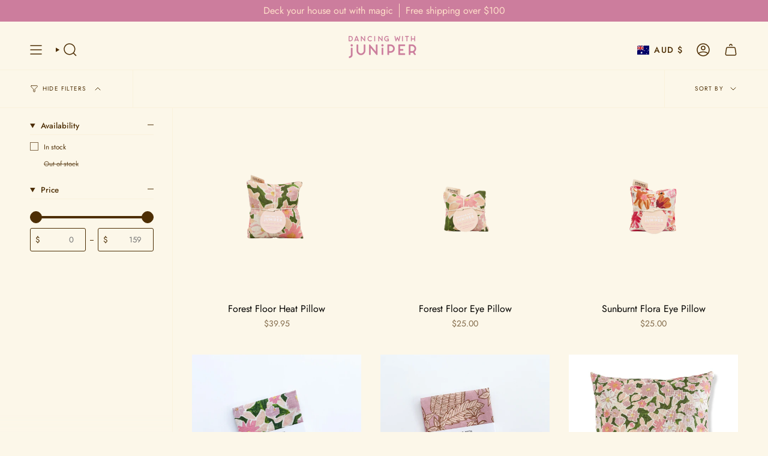

--- FILE ---
content_type: text/html; charset=utf-8
request_url: https://dancingwithjuniper.com/collections/spring-collection
body_size: 48912
content:
<!doctype html>
<html class="no-js no-touch supports-no-cookies" lang="en">
<head>
  <script type="application/vnd.locksmith+json" data-locksmith>{"version":"v246","locked":false,"initialized":true,"scope":"collection","access_granted":true,"access_denied":false,"requires_customer":false,"manual_lock":false,"remote_lock":false,"has_timeout":false,"remote_rendered":null,"hide_resource":false,"hide_links_to_resource":false,"transparent":true,"locks":{"all":[],"opened":[]},"keys":[],"keys_signature":"e1f5f40abf162fbad73bf3ab7fec299388364c4ba49fcdb2a375f33cc966c2a5","state":{"template":"collection","theme":129198653485,"product":null,"collection":"spring-collection","page":null,"blog":null,"article":null,"app":null},"now":1767683540,"path":"\/collections\/spring-collection","locale_root_url":"\/","canonical_url":"https:\/\/dancingwithjuniper.com\/collections\/spring-collection","customer_id":null,"customer_id_signature":"e1f5f40abf162fbad73bf3ab7fec299388364c4ba49fcdb2a375f33cc966c2a5","cart":null}</script><script data-locksmith>!function(){var require=undefined,reqwest=function(){function succeed(e){var t=protocolRe.exec(e.url);return t=t&&t[1]||context.location.protocol,httpsRe.test(t)?twoHundo.test(e.request.status):!!e.request.response}function handleReadyState(e,t,n){return function(){return e._aborted?n(e.request):e._timedOut?n(e.request,"Request is aborted: timeout"):void(e.request&&4==e.request[readyState]&&(e.request.onreadystatechange=noop,succeed(e)?t(e.request):n(e.request)))}}function setHeaders(e,t){var n,s=t.headers||{};s.Accept=s.Accept||defaultHeaders.accept[t.type]||defaultHeaders.accept["*"];var r="undefined"!=typeof FormData&&t.data instanceof FormData;for(n in!t.crossOrigin&&!s[requestedWith]&&(s[requestedWith]=defaultHeaders.requestedWith),!s[contentType]&&!r&&(s[contentType]=t.contentType||defaultHeaders.contentType),s)s.hasOwnProperty(n)&&"setRequestHeader"in e&&e.setRequestHeader(n,s[n])}function setCredentials(e,t){"undefined"!=typeof t.withCredentials&&"undefined"!=typeof e.withCredentials&&(e.withCredentials=!!t.withCredentials)}function generalCallback(e){lastValue=e}function urlappend(e,t){return e+(/[?]/.test(e)?"&":"?")+t}function handleJsonp(e,t,n,s){var r=uniqid++,o=e.jsonpCallback||"callback",a=e.jsonpCallbackName||reqwest.getcallbackPrefix(r),i=new RegExp("((^|[?]|&)"+o+")=([^&]+)"),l=s.match(i),c=doc.createElement("script"),u=0,d=-1!==navigator.userAgent.indexOf("MSIE 10.0");return l?"?"===l[3]?s=s.replace(i,"$1="+a):a=l[3]:s=urlappend(s,o+"="+a),context[a]=generalCallback,c.type="text/javascript",c.src=s,c.async=!0,"undefined"!=typeof c.onreadystatechange&&!d&&(c.htmlFor=c.id="_reqwest_"+r),c.onload=c.onreadystatechange=function(){if(c[readyState]&&"complete"!==c[readyState]&&"loaded"!==c[readyState]||u)return!1;c.onload=c.onreadystatechange=null,c.onclick&&c.onclick(),t(lastValue),lastValue=undefined,head.removeChild(c),u=1},head.appendChild(c),{abort:function(){c.onload=c.onreadystatechange=null,n({},"Request is aborted: timeout",{}),lastValue=undefined,head.removeChild(c),u=1}}}function getRequest(e,t){var n,s=this.o,r=(s.method||"GET").toUpperCase(),o="string"==typeof s?s:s.url,a=!1!==s.processData&&s.data&&"string"!=typeof s.data?reqwest.toQueryString(s.data):s.data||null,i=!1;return("jsonp"==s.type||"GET"==r)&&a&&(o=urlappend(o,a),a=null),"jsonp"==s.type?handleJsonp(s,e,t,o):((n=s.xhr&&s.xhr(s)||xhr(s)).open(r,o,!1!==s.async),setHeaders(n,s),setCredentials(n,s),context[xDomainRequest]&&n instanceof context[xDomainRequest]?(n.onload=e,n.onerror=t,n.onprogress=function(){},i=!0):n.onreadystatechange=handleReadyState(this,e,t),s.before&&s.before(n),i?setTimeout(function(){n.send(a)},200):n.send(a),n)}function Reqwest(e,t){this.o=e,this.fn=t,init.apply(this,arguments)}function setType(e){return null===e?undefined:e.match("json")?"json":e.match("javascript")?"js":e.match("text")?"html":e.match("xml")?"xml":void 0}function init(o,fn){function complete(e){for(o.timeout&&clearTimeout(self.timeout),self.timeout=null;0<self._completeHandlers.length;)self._completeHandlers.shift()(e)}function success(resp){var type=o.type||resp&&setType(resp.getResponseHeader("Content-Type"));resp="jsonp"!==type?self.request:resp;var filteredResponse=globalSetupOptions.dataFilter(resp.responseText,type),r=filteredResponse;try{resp.responseText=r}catch(e){}if(r)switch(type){case"json":try{resp=context.JSON?context.JSON.parse(r):eval("("+r+")")}catch(err){return error(resp,"Could not parse JSON in response",err)}break;case"js":resp=eval(r);break;case"html":resp=r;break;case"xml":resp=resp.responseXML&&resp.responseXML.parseError&&resp.responseXML.parseError.errorCode&&resp.responseXML.parseError.reason?null:resp.responseXML}for(self._responseArgs.resp=resp,self._fulfilled=!0,fn(resp),self._successHandler(resp);0<self._fulfillmentHandlers.length;)resp=self._fulfillmentHandlers.shift()(resp);complete(resp)}function timedOut(){self._timedOut=!0,self.request.abort()}function error(e,t,n){for(e=self.request,self._responseArgs.resp=e,self._responseArgs.msg=t,self._responseArgs.t=n,self._erred=!0;0<self._errorHandlers.length;)self._errorHandlers.shift()(e,t,n);complete(e)}this.url="string"==typeof o?o:o.url,this.timeout=null,this._fulfilled=!1,this._successHandler=function(){},this._fulfillmentHandlers=[],this._errorHandlers=[],this._completeHandlers=[],this._erred=!1,this._responseArgs={};var self=this;fn=fn||function(){},o.timeout&&(this.timeout=setTimeout(function(){timedOut()},o.timeout)),o.success&&(this._successHandler=function(){o.success.apply(o,arguments)}),o.error&&this._errorHandlers.push(function(){o.error.apply(o,arguments)}),o.complete&&this._completeHandlers.push(function(){o.complete.apply(o,arguments)}),this.request=getRequest.call(this,success,error)}function reqwest(e,t){return new Reqwest(e,t)}function normalize(e){return e?e.replace(/\r?\n/g,"\r\n"):""}function serial(e,t){var n,s,r,o,a=e.name,i=e.tagName.toLowerCase(),l=function(e){e&&!e.disabled&&t(a,normalize(e.attributes.value&&e.attributes.value.specified?e.value:e.text))};if(!e.disabled&&a)switch(i){case"input":/reset|button|image|file/i.test(e.type)||(n=/checkbox/i.test(e.type),s=/radio/i.test(e.type),r=e.value,(!n&&!s||e.checked)&&t(a,normalize(n&&""===r?"on":r)));break;case"textarea":t(a,normalize(e.value));break;case"select":if("select-one"===e.type.toLowerCase())l(0<=e.selectedIndex?e.options[e.selectedIndex]:null);else for(o=0;e.length&&o<e.length;o++)e.options[o].selected&&l(e.options[o])}}function eachFormElement(){var e,t,o=this,n=function(e,t){var n,s,r;for(n=0;n<t.length;n++)for(r=e[byTag](t[n]),s=0;s<r.length;s++)serial(r[s],o)};for(t=0;t<arguments.length;t++)e=arguments[t],/input|select|textarea/i.test(e.tagName)&&serial(e,o),n(e,["input","select","textarea"])}function serializeQueryString(){return reqwest.toQueryString(reqwest.serializeArray.apply(null,arguments))}function serializeHash(){var n={};return eachFormElement.apply(function(e,t){e in n?(n[e]&&!isArray(n[e])&&(n[e]=[n[e]]),n[e].push(t)):n[e]=t},arguments),n}function buildParams(e,t,n,s){var r,o,a,i=/\[\]$/;if(isArray(t))for(o=0;t&&o<t.length;o++)a=t[o],n||i.test(e)?s(e,a):buildParams(e+"["+("object"==typeof a?o:"")+"]",a,n,s);else if(t&&"[object Object]"===t.toString())for(r in t)buildParams(e+"["+r+"]",t[r],n,s);else s(e,t)}var context=this,XHR2;if("window"in context)var doc=document,byTag="getElementsByTagName",head=doc[byTag]("head")[0];else try{XHR2=require("xhr2")}catch(ex){throw new Error("Peer dependency `xhr2` required! Please npm install xhr2")}var httpsRe=/^http/,protocolRe=/(^\w+):\/\//,twoHundo=/^(20\d|1223)$/,readyState="readyState",contentType="Content-Type",requestedWith="X-Requested-With",uniqid=0,callbackPrefix="reqwest_"+ +new Date,lastValue,xmlHttpRequest="XMLHttpRequest",xDomainRequest="XDomainRequest",noop=function(){},isArray="function"==typeof Array.isArray?Array.isArray:function(e){return e instanceof Array},defaultHeaders={contentType:"application/x-www-form-urlencoded",requestedWith:xmlHttpRequest,accept:{"*":"text/javascript, text/html, application/xml, text/xml, */*",xml:"application/xml, text/xml",html:"text/html",text:"text/plain",json:"application/json, text/javascript",js:"application/javascript, text/javascript"}},xhr=function(e){if(!0!==e.crossOrigin)return context[xmlHttpRequest]?new XMLHttpRequest:XHR2?new XHR2:new ActiveXObject("Microsoft.XMLHTTP");var t=context[xmlHttpRequest]?new XMLHttpRequest:null;if(t&&"withCredentials"in t)return t;if(context[xDomainRequest])return new XDomainRequest;throw new Error("Browser does not support cross-origin requests")},globalSetupOptions={dataFilter:function(e){return e}};return Reqwest.prototype={abort:function(){this._aborted=!0,this.request.abort()},retry:function(){init.call(this,this.o,this.fn)},then:function(e,t){return e=e||function(){},t=t||function(){},this._fulfilled?this._responseArgs.resp=e(this._responseArgs.resp):this._erred?t(this._responseArgs.resp,this._responseArgs.msg,this._responseArgs.t):(this._fulfillmentHandlers.push(e),this._errorHandlers.push(t)),this},always:function(e){return this._fulfilled||this._erred?e(this._responseArgs.resp):this._completeHandlers.push(e),this},fail:function(e){return this._erred?e(this._responseArgs.resp,this._responseArgs.msg,this._responseArgs.t):this._errorHandlers.push(e),this},"catch":function(e){return this.fail(e)}},reqwest.serializeArray=function(){var n=[];return eachFormElement.apply(function(e,t){n.push({name:e,value:t})},arguments),n},reqwest.serialize=function(){if(0===arguments.length)return"";var e,t=Array.prototype.slice.call(arguments,0);return(e=t.pop())&&e.nodeType&&t.push(e)&&(e=null),e&&(e=e.type),("map"==e?serializeHash:"array"==e?reqwest.serializeArray:serializeQueryString).apply(null,t)},reqwest.toQueryString=function(e,t){var n,s,r=t||!1,o=[],a=encodeURIComponent,i=function(e,t){t="function"==typeof t?t():null==t?"":t,o[o.length]=a(e)+"="+a(t)};if(isArray(e))for(s=0;e&&s<e.length;s++)i(e[s].name,e[s].value);else for(n in e)e.hasOwnProperty(n)&&buildParams(n,e[n],r,i);return o.join("&").replace(/%20/g,"+")},reqwest.getcallbackPrefix=function(){return callbackPrefix},reqwest.compat=function(e,t){return e&&(e.type&&(e.method=e.type)&&delete e.type,e.dataType&&(e.type=e.dataType),e.jsonpCallback&&(e.jsonpCallbackName=e.jsonpCallback)&&delete e.jsonpCallback,e.jsonp&&(e.jsonpCallback=e.jsonp)),new Reqwest(e,t)},reqwest.ajaxSetup=function(e){for(var t in e=e||{})globalSetupOptions[t]=e[t]},reqwest}();
/*!
  * Reqwest! A general purpose XHR connection manager
  * license MIT (c) Dustin Diaz 2015
  * https://github.com/ded/reqwest
  */!function(){var a=window.Locksmith={},e=document.querySelector('script[type="application/vnd.locksmith+json"]'),n=e&&e.innerHTML;if(a.state={},a.util={},a.loading=!1,n)try{a.state=JSON.parse(n)}catch(u){}if(document.addEventListener&&document.querySelector){var s,r,o,t=[76,79,67,75,83,77,73,84,72,49,49],i=function(){r=t.slice(0)},l="style",c=function(e){e&&27!==e.keyCode&&"click"!==e.type||(document.removeEventListener("keydown",c),document.removeEventListener("click",c),s&&document.body.removeChild(s),s=null)};i(),document.addEventListener("keyup",function(e){if(e.keyCode===r[0]){if(clearTimeout(o),r.shift(),0<r.length)return void(o=setTimeout(i,1e3));i(),c(),(s=document.createElement("div"))[l].width="50%",s[l].maxWidth="1000px",s[l].height="85%",s[l].border="1px rgba(0, 0, 0, 0.2) solid",s[l].background="rgba(255, 255, 255, 0.99)",s[l].borderRadius="4px",s[l].position="fixed",s[l].top="50%",s[l].left="50%",s[l].transform="translateY(-50%) translateX(-50%)",s[l].boxShadow="0 2px 5px rgba(0, 0, 0, 0.3), 0 0 100vh 100vw rgba(0, 0, 0, 0.5)",s[l].zIndex="2147483645";var t=document.createElement("textarea");t.value=JSON.stringify(JSON.parse(n),null,2),t[l].border="none",t[l].display="block",t[l].boxSizing="border-box",t[l].width="100%",t[l].height="100%",t[l].background="transparent",t[l].padding="22px",t[l].fontFamily="monospace",t[l].fontSize="14px",t[l].color="#333",t[l].resize="none",t[l].outline="none",t.readOnly=!0,s.appendChild(t),document.body.appendChild(s),t.addEventListener("click",function(e){e.stopImmediatePropagation()}),t.select(),document.addEventListener("keydown",c),document.addEventListener("click",c)}})}a.isEmbedded=-1!==window.location.search.indexOf("_ab=0&_fd=0&_sc=1"),a.path=a.state.path||window.location.pathname,a.basePath=a.state.locale_root_url.concat("/apps/locksmith").replace(/^\/\//,"/"),a.reloading=!1,a.util.console=window.console||{log:function(){},error:function(){}},a.util.makeUrl=function(e,t){var n,s=a.basePath+e,r=[],o=a.cache();for(n in o)r.push(n+"="+encodeURIComponent(o[n]));for(n in t)r.push(n+"="+encodeURIComponent(t[n]));return a.state.customer_id&&(r.push("customer_id="+encodeURIComponent(a.state.customer_id)),r.push("customer_id_signature="+encodeURIComponent(a.state.customer_id_signature))),s+=(-1===s.indexOf("?")?"?":"&")+r.join("&")},a._initializeCallbacks=[],a.on=function(e,t){if("initialize"!==e)throw'Locksmith.on() currently only supports the "initialize" event';a._initializeCallbacks.push(t)},a.initializeSession=function(e){if(!a.isEmbedded){var t=!1,n=!0,s=!0;(e=e||{}).silent&&(s=n=!(t=!0)),a.ping({silent:t,spinner:n,reload:s,callback:function(){a._initializeCallbacks.forEach(function(e){e()})}})}},a.cache=function(e){var t={};try{var n=function r(e){return(document.cookie.match("(^|; )"+e+"=([^;]*)")||0)[2]};t=JSON.parse(decodeURIComponent(n("locksmith-params")||"{}"))}catch(u){}if(e){for(var s in e)t[s]=e[s];document.cookie="locksmith-params=; expires=Thu, 01 Jan 1970 00:00:00 GMT; path=/",document.cookie="locksmith-params="+encodeURIComponent(JSON.stringify(t))+"; path=/"}return t},a.cache.cart=a.state.cart,a.cache.cartLastSaved=null,a.params=a.cache(),a.util.reload=function(){a.reloading=!0;try{window.location.href=window.location.href.replace(/#.*/,"")}catch(u){a.util.console.error("Preferred reload method failed",u),window.location.reload()}},a.cache.saveCart=function(e){if(!a.cache.cart||a.cache.cart===a.cache.cartLastSaved)return e?e():null;var t=a.cache.cartLastSaved;a.cache.cartLastSaved=a.cache.cart,reqwest({url:"/cart/update.json",method:"post",type:"json",data:{attributes:{locksmith:a.cache.cart}},complete:e,error:function(e){if(a.cache.cartLastSaved=t,!a.reloading)throw e}})},a.util.spinnerHTML='<style>body{background:#FFF}@keyframes spin{from{transform:rotate(0deg)}to{transform:rotate(360deg)}}#loading{display:flex;width:100%;height:50vh;color:#777;align-items:center;justify-content:center}#loading .spinner{display:block;animation:spin 600ms linear infinite;position:relative;width:50px;height:50px}#loading .spinner-ring{stroke:currentColor;stroke-dasharray:100%;stroke-width:2px;stroke-linecap:round;fill:none}</style><div id="loading"><div class="spinner"><svg width="100%" height="100%"><svg preserveAspectRatio="xMinYMin"><circle class="spinner-ring" cx="50%" cy="50%" r="45%"></circle></svg></svg></div></div>',a.util.clobberBody=function(e){document.body.innerHTML=e},a.util.clobberDocument=function(e){e.responseText&&(e=e.responseText),document.documentElement&&document.removeChild(document.documentElement);var t=document.open("text/html","replace");t.writeln(e),t.close(),setTimeout(function(){var e=t.querySelector("[autofocus]");e&&e.focus()},100)},a.util.serializeForm=function(e){if(e&&"FORM"===e.nodeName){var t,n,s={};for(t=e.elements.length-1;0<=t;t-=1)if(""!==e.elements[t].name)switch(e.elements[t].nodeName){case"INPUT":switch(e.elements[t].type){default:case"text":case"hidden":case"password":case"button":case"reset":case"submit":s[e.elements[t].name]=e.elements[t].value;break;case"checkbox":case"radio":e.elements[t].checked&&(s[e.elements[t].name]=e.elements[t].value);break;case"file":}break;case"TEXTAREA":s[e.elements[t].name]=e.elements[t].value;break;case"SELECT":switch(e.elements[t].type){case"select-one":s[e.elements[t].name]=e.elements[t].value;break;case"select-multiple":for(n=e.elements[t].options.length-1;0<=n;n-=1)e.elements[t].options[n].selected&&(s[e.elements[t].name]=e.elements[t].options[n].value)}break;case"BUTTON":switch(e.elements[t].type){case"reset":case"submit":case"button":s[e.elements[t].name]=e.elements[t].value}}return s}},a.util.on=function(e,o,a,t){t=t||document;var i="locksmith-"+e+o,n=function(e){var t=e.target,n=e.target.parentElement,s=t.className.baseVal||t.className||"",r=n.className.baseVal||n.className||"";("string"==typeof s&&-1!==s.split(/\s+/).indexOf(o)||"string"==typeof r&&-1!==r.split(/\s+/).indexOf(o))&&!e[i]&&(e[i]=!0,a(e))};t.attachEvent?t.attachEvent(e,n):t.addEventListener(e,n,!1)},a.util.enableActions=function(e){a.util.on("click","locksmith-action",function(e){e.preventDefault();var t=e.target;t.dataset.confirmWith&&!confirm(t.dataset.confirmWith)||(t.disabled=!0,t.innerText=t.dataset.disableWith,a.post("/action",t.dataset.locksmithParams,{spinner:!1,type:"text",success:function(e){(e=JSON.parse(e.responseText)).message&&alert(e.message),a.util.reload()}}))},e)},a.util.inject=function(e,t){var n=["data","locksmith","append"];if(-1!==t.indexOf(n.join("-"))){var s=document.createElement("div");s.innerHTML=t,e.appendChild(s)}else e.innerHTML=t;var r,o,a=e.querySelectorAll("script");for(o=0;o<a.length;++o){r=a[o];var i=document.createElement("script");if(r.type&&(i.type=r.type),r.src)i.src=r.src;else{var l=document.createTextNode(r.innerHTML);i.appendChild(l)}e.appendChild(i)}var c=e.querySelector("[autofocus]");c&&c.focus()},a.post=function(e,t,n){!1!==(n=n||{}).spinner&&a.util.clobberBody(a.util.spinnerHTML);var s={};n.container===document?(s.layout=1,n.success=function(e){document.getElementById(n.container);a.util.clobberDocument(e)}):n.container&&(s.layout=0,n.success=function(e){var t=document.getElementById(n.container);a.util.inject(t,e),t.id===t.firstChild.id&&t.parentElement.replaceChild(t.firstChild,t)}),n.form_type&&(t.form_type=n.form_type),n.include_layout_classes!==undefined&&(t.include_layout_classes=n.include_layout_classes),n.lock_id!==undefined&&(t.lock_id=n.lock_id),a.loading=!0;var r=a.util.makeUrl(e,s);reqwest({url:r,method:"post",type:n.type||"html",data:t,complete:function(){a.loading=!1},error:function(e){if(!a.reloading)if("dashboard.weglot.com"!==window.location.host){if(!n.silent)throw alert("Something went wrong! Please refresh and try again."),e;console.error(e)}else console.error(e)},success:n.success||a.util.clobberDocument})},a.postResource=function(e,t){e.path=a.path,e.search=window.location.search,e.state=a.state,e.passcode&&(e.passcode=e.passcode.trim()),e.email&&(e.email=e.email.trim()),e.state.cart=a.cache.cart,e.locksmith_json=a.jsonTag,e.locksmith_json_signature=a.jsonTagSignature,a.post("/resource",e,t)},a.ping=function(e){if(!a.isEmbedded){e=e||{};a.post("/ping",{path:a.path,search:window.location.search,state:a.state},{spinner:!!e.spinner,silent:"undefined"==typeof e.silent||e.silent,type:"text",success:function(e){(e=JSON.parse(e.responseText)).messages&&0<e.messages.length&&a.showMessages(e.messages)}})}},a.timeoutMonitor=function(){var e=a.cache.cart;a.ping({callback:function(){e!==a.cache.cart||setTimeout(function(){a.timeoutMonitor()},6e4)}})},a.showMessages=function(e){var t=document.createElement("div");t.style.position="fixed",t.style.left=0,t.style.right=0,t.style.bottom="-50px",t.style.opacity=0,t.style.background="#191919",t.style.color="#ddd",t.style.transition="bottom 0.2s, opacity 0.2s",t.style.zIndex=999999,t.innerHTML="        <style>          .locksmith-ab .locksmith-b { display: none; }          .locksmith-ab.toggled .locksmith-b { display: flex; }          .locksmith-ab.toggled .locksmith-a { display: none; }          .locksmith-flex { display: flex; flex-wrap: wrap; justify-content: space-between; align-items: center; padding: 10px 20px; }          .locksmith-message + .locksmith-message { border-top: 1px #555 solid; }          .locksmith-message a { color: inherit; font-weight: bold; }          .locksmith-message a:hover { color: inherit; opacity: 0.8; }          a.locksmith-ab-toggle { font-weight: inherit; text-decoration: underline; }          .locksmith-text { flex-grow: 1; }          .locksmith-cta { flex-grow: 0; text-align: right; }          .locksmith-cta button { transform: scale(0.8); transform-origin: left; }          .locksmith-cta > * { display: block; }          .locksmith-cta > * + * { margin-top: 10px; }          .locksmith-message a.locksmith-close { flex-grow: 0; text-decoration: none; margin-left: 15px; font-size: 30px; font-family: monospace; display: block; padding: 2px 10px; }                    @media screen and (max-width: 600px) {            .locksmith-wide-only { display: none !important; }            .locksmith-flex { padding: 0 15px; }            .locksmith-flex > * { margin-top: 5px; margin-bottom: 5px; }            .locksmith-cta { text-align: left; }          }                    @media screen and (min-width: 601px) {            .locksmith-narrow-only { display: none !important; }          }        </style>      "+e.map(function(e){return'<div class="locksmith-message">'+e+"</div>"}).join(""),document.body.appendChild(t),document.body.style.position="relative",document.body.parentElement.style.paddingBottom=t.offsetHeight+"px",setTimeout(function(){t.style.bottom=0,t.style.opacity=1},50),a.util.on("click","locksmith-ab-toggle",function(e){e.preventDefault();for(var t=e.target.parentElement;-1===t.className.split(" ").indexOf("locksmith-ab");)t=t.parentElement;-1!==t.className.split(" ").indexOf("toggled")?t.className=t.className.replace("toggled",""):t.className=t.className+" toggled"}),a.util.enableActions(t)}}()}();</script>
      <script data-locksmith>Locksmith.cache.cart=null</script>

  <script data-locksmith>Locksmith.jsonTag="{\"version\":\"v246\",\"locked\":false,\"initialized\":true,\"scope\":\"collection\",\"access_granted\":true,\"access_denied\":false,\"requires_customer\":false,\"manual_lock\":false,\"remote_lock\":false,\"has_timeout\":false,\"remote_rendered\":null,\"hide_resource\":false,\"hide_links_to_resource\":false,\"transparent\":true,\"locks\":{\"all\":[],\"opened\":[]},\"keys\":[],\"keys_signature\":\"e1f5f40abf162fbad73bf3ab7fec299388364c4ba49fcdb2a375f33cc966c2a5\",\"state\":{\"template\":\"collection\",\"theme\":129198653485,\"product\":null,\"collection\":\"spring-collection\",\"page\":null,\"blog\":null,\"article\":null,\"app\":null},\"now\":1767683540,\"path\":\"\\\/collections\\\/spring-collection\",\"locale_root_url\":\"\\\/\",\"canonical_url\":\"https:\\\/\\\/dancingwithjuniper.com\\\/collections\\\/spring-collection\",\"customer_id\":null,\"customer_id_signature\":\"e1f5f40abf162fbad73bf3ab7fec299388364c4ba49fcdb2a375f33cc966c2a5\",\"cart\":null}";Locksmith.jsonTagSignature="488c124c77f2515604892683b3cfce6ba1cbbc131f54040a16b99d92fb2216de"</script>
  <meta charset="UTF-8">
  <meta http-equiv="X-UA-Compatible" content="IE=edge">
  <meta name="viewport" content="width=device-width, initial-scale=1.0">
  <meta name="theme-color" content="#ab8c52">
  <link rel="canonical" href="https://dancingwithjuniper.com/collections/spring-collection">
  <link rel="preconnect" href="https://cdn.shopify.com" crossorigin>
  <!-- ======================= Broadcast Theme V5.3.0 ========================= --><link rel="preconnect" href="https://fonts.shopifycdn.com" crossorigin><link href="//dancingwithjuniper.com/cdn/shop/t/14/assets/theme.css?v=118520652782065434021699236121" as="style" rel="preload">
  <link href="//dancingwithjuniper.com/cdn/shop/t/14/assets/vendor.js?v=93779096473886333451699236122" as="script" rel="preload">
  <link href="//dancingwithjuniper.com/cdn/shop/t/14/assets/theme.js?v=138928274754105767801699236122" as="script" rel="preload">

    <link rel="icon" type="image/png" href="//dancingwithjuniper.com/cdn/shop/files/DWJ_logo_70425242-84cb-4a31-b50f-3869e809c4ba.png?crop=center&height=32&v=1689650285&width=32">
  

  <!-- Title and description ================================================ -->
  
  <title>
    
    Spring Collection
    
    
    
      &ndash; Dancing with juniper
    
  </title>

  
<meta name="description" content="Floral filled, eclectic and a little bit feminine, our homewares are heirloom quality and designed to be loved and lived with. ">


  <meta property="og:site_name" content="Dancing with juniper">
<meta property="og:url" content="https://dancingwithjuniper.com/collections/spring-collection"><meta property="og:title" content="Spring Collection">
<meta property="og:type" content="product.group">
<meta property="og:description" content="Floral filled, eclectic and a little bit feminine, our homewares are heirloom quality and designed to be loved and lived with. ">
<meta property="og:image" content="http://dancingwithjuniper.com/cdn/shop/collections/spring-collection-734155.jpg?v=1685428599">
<meta property="og:image:secure_url" content="https://dancingwithjuniper.com/cdn/shop/collections/spring-collection-734155.jpg?v=1685428599">
<meta property="og:image:width" content="3024">
  <meta property="og:image:height" content="4032"><meta name="twitter:card" content="summary_large_image"><meta name="twitter:title" content="Spring Collection">
<meta name="twitter:description" content="Floral filled, eclectic and a little bit feminine, our homewares are heirloom quality and designed to be loved and lived with. ">


  <!-- CSS ================================================================== -->

  <link href="//dancingwithjuniper.com/cdn/shop/t/14/assets/font-settings.css?v=87827589127795910331762389055" rel="stylesheet" type="text/css" media="all" />

  
<style data-shopify>

:root {--scrollbar-width: 0px;





--COLOR-VIDEO-BG: #f9efd3;
--COLOR-BG-BRIGHTER: #f9efd3;--COLOR-BG: #fcf7e9;--COLOR-BG-ALPHA-25: rgba(252, 247, 233, 0.25);
--COLOR-BG-TRANSPARENT: rgba(252, 247, 233, 0);
--COLOR-BG-SECONDARY: #fcf7e9;
--COLOR-BG-SECONDARY-LIGHTEN: #ffffff;
--COLOR-BG-RGB: 252, 247, 233;

--COLOR-TEXT-DARK: #040300;
--COLOR-TEXT: #4d2e04;
--COLOR-TEXT-LIGHT: #826a49;


/* === Opacity shades of grey ===*/
--COLOR-A5:  rgba(77, 46, 4, 0.05);
--COLOR-A10: rgba(77, 46, 4, 0.1);
--COLOR-A15: rgba(77, 46, 4, 0.15);
--COLOR-A20: rgba(77, 46, 4, 0.2);
--COLOR-A25: rgba(77, 46, 4, 0.25);
--COLOR-A30: rgba(77, 46, 4, 0.3);
--COLOR-A35: rgba(77, 46, 4, 0.35);
--COLOR-A40: rgba(77, 46, 4, 0.4);
--COLOR-A45: rgba(77, 46, 4, 0.45);
--COLOR-A50: rgba(77, 46, 4, 0.5);
--COLOR-A55: rgba(77, 46, 4, 0.55);
--COLOR-A60: rgba(77, 46, 4, 0.6);
--COLOR-A65: rgba(77, 46, 4, 0.65);
--COLOR-A70: rgba(77, 46, 4, 0.7);
--COLOR-A75: rgba(77, 46, 4, 0.75);
--COLOR-A80: rgba(77, 46, 4, 0.8);
--COLOR-A85: rgba(77, 46, 4, 0.85);
--COLOR-A90: rgba(77, 46, 4, 0.9);
--COLOR-A95: rgba(77, 46, 4, 0.95);

--COLOR-BORDER: rgb(252, 247, 233);
--COLOR-BORDER-LIGHT: #fcf7e9;
--COLOR-BORDER-HAIRLINE: #faf2dc;
--COLOR-BORDER-DARK: #f0d68f;/* === Bright color ===*/
--COLOR-PRIMARY: #ab8c52;
--COLOR-PRIMARY-HOVER: #806430;
--COLOR-PRIMARY-FADE: rgba(171, 140, 82, 0.05);
--COLOR-PRIMARY-FADE-HOVER: rgba(171, 140, 82, 0.1);
--COLOR-PRIMARY-LIGHT: #e8d4ae;--COLOR-PRIMARY-OPPOSITE: #ffffff;



/* === link Color ===*/
--COLOR-LINK: #212121;
--COLOR-LINK-HOVER: rgba(33, 33, 33, 0.7);
--COLOR-LINK-FADE: rgba(33, 33, 33, 0.05);
--COLOR-LINK-FADE-HOVER: rgba(33, 33, 33, 0.1);--COLOR-LINK-OPPOSITE: #ffffff;


/* === Product grid sale tags ===*/
--COLOR-SALE-BG: #f9dee5;
--COLOR-SALE-TEXT: #af7b88;--COLOR-SALE-TEXT-SECONDARY: #f9dee5;

/* === Product grid badges ===*/
--COLOR-BADGE-BG: #ffffff;
--COLOR-BADGE-TEXT: #212121;

/* === Product sale color ===*/
--COLOR-SALE: #d20000;

/* === Gray background on Product grid items ===*/--filter-bg: 1.0;/* === Helper colors for form error states ===*/
--COLOR-ERROR: #721C24;
--COLOR-ERROR-BG: #F8D7DA;
--COLOR-ERROR-BORDER: #F5C6CB;



  --RADIUS: 3px;
  --RADIUS-SELECT: 3px;

--COLOR-HEADER-BG: #fcf7e9;--COLOR-HEADER-BG-TRANSPARENT: rgba(252, 247, 233, 0);
--COLOR-HEADER-LINK: #4d2e04;
--COLOR-HEADER-LINK-HOVER: rgba(77, 46, 4, 0.7);

--COLOR-MENU-BG: #fcf7e9;
--COLOR-MENU-LINK: #4d2e04;
--COLOR-MENU-LINK-HOVER: rgba(77, 46, 4, 0.7);
--COLOR-SUBMENU-BG: #fcf7e9;
--COLOR-SUBMENU-LINK: #4d2e04;
--COLOR-SUBMENU-LINK-HOVER: rgba(77, 46, 4, 0.7);
--COLOR-SUBMENU-TEXT-LIGHT: #826a49;
--COLOR-MENU-TRANSPARENT: #fcf7e9;
--COLOR-MENU-TRANSPARENT-HOVER: rgba(252, 247, 233, 0.7);--COLOR-FOOTER-BG: #fcf7e9;
--COLOR-FOOTER-BG-HAIRLINE: #faf2dc;
--COLOR-FOOTER-TEXT: #4d2e04;
--COLOR-FOOTER-TEXT-A35: rgba(77, 46, 4, 0.35);
--COLOR-FOOTER-TEXT-A75: rgba(77, 46, 4, 0.75);
--COLOR-FOOTER-LINK: #4d2e04;
--COLOR-FOOTER-LINK-HOVER: rgba(77, 46, 4, 0.7);
--COLOR-FOOTER-BORDER: #4d2e04;

--TRANSPARENT: rgba(255, 255, 255, 0);

/* === Default overlay opacity ===*/
--overlay-opacity: 0;
--underlay-opacity: 1;
--underlay-bg: rgba(0,0,0,0.4);

/* === Custom Cursor ===*/
--ICON-ZOOM-IN: url( "//dancingwithjuniper.com/cdn/shop/t/14/assets/icon-zoom-in.svg?v=182473373117644429561699236122" );
--ICON-ZOOM-OUT: url( "//dancingwithjuniper.com/cdn/shop/t/14/assets/icon-zoom-out.svg?v=101497157853986683871699236121" );

/* === Custom Icons ===*/


  
  --ICON-ADD-BAG: url( "//dancingwithjuniper.com/cdn/shop/t/14/assets/icon-add-bag-medium.svg?v=139170916092727621901699236121" );
  --ICON-ADD-CART: url( "//dancingwithjuniper.com/cdn/shop/t/14/assets/icon-add-cart-medium.svg?v=57635405022452982901699236121" );
  --ICON-ARROW-LEFT: url( "//dancingwithjuniper.com/cdn/shop/t/14/assets/icon-arrow-left-medium.svg?v=98614866157451683461699236121" );
  --ICON-ARROW-RIGHT: url( "//dancingwithjuniper.com/cdn/shop/t/14/assets/icon-arrow-right-medium.svg?v=127385474140982877711699236122" );
  --ICON-SELECT: url("//dancingwithjuniper.com/cdn/shop/t/14/assets/icon-select-medium.svg?1013");


--PRODUCT-GRID-ASPECT-RATIO: 100%;

/* === Typography ===*/
--FONT-WEIGHT-BODY: 400;
--FONT-WEIGHT-BODY-BOLD: 500;

--FONT-STACK-BODY: Jost, sans-serif;
--FONT-STYLE-BODY: normal;
--FONT-STYLE-BODY-ITALIC: italic;
--FONT-ADJUST-BODY: 1.0;

--FONT-WEIGHT-HEADING: 400;
--FONT-WEIGHT-HEADING-BOLD: 500;

--FONT-UPPERCASE-HEADING: none;

--FONT-STACK-HEADING: Cormorant, serif;
--FONT-STYLE-HEADING: normal;
--FONT-STYLE-HEADING-ITALIC: italic;
--FONT-ADJUST-HEADING: 1.15;

--FONT-STACK-NAV: Jost, sans-serif;
--FONT-STYLE-NAV: normal;
--FONT-STYLE-NAV-ITALIC: italic;
--FONT-ADJUST-NAV: 1.0;

--FONT-WEIGHT-NAV: 400;
--FONT-WEIGHT-NAV-BOLD: 500;

--FONT-SIZE-BASE: 1.0rem;
--FONT-SIZE-BASE-PERCENT: 1.0;

/* === Parallax ===*/
--PARALLAX-STRENGTH-MIN: 120.0%;
--PARALLAX-STRENGTH-MAX: 130.0%;--COLUMNS: 4;
--COLUMNS-MEDIUM: 3;
--COLUMNS-SMALL: 2;
--COLUMNS-MOBILE: 1;--LAYOUT-OUTER: 50px;
  --LAYOUT-GUTTER: 32px;
  --LAYOUT-OUTER-MEDIUM: 30px;
  --LAYOUT-GUTTER-MEDIUM: 22px;
  --LAYOUT-OUTER-SMALL: 16px;
  --LAYOUT-GUTTER-SMALL: 16px;--base-animation-delay: 0ms;
--line-height-normal: 1.375; /* Equals to line-height: normal; */--SIDEBAR-WIDTH: 288px;
  --SIDEBAR-WIDTH-MEDIUM: 258px;--DRAWER-WIDTH: 380px;--ICON-STROKE-WIDTH: 1.5px;/* === Button General ===*/
--BTN-FONT-STACK: Figtree, sans-serif;
--BTN-FONT-WEIGHT: 400;
--BTN-FONT-STYLE: normal;
--BTN-FONT-SIZE: 13px;

--BTN-LETTER-SPACING: 0.1em;
--BTN-UPPERCASE: uppercase;
--BTN-TEXT-ARROW-OFFSET: -1px;

/* === Button Primary ===*/
--BTN-PRIMARY-BORDER-COLOR: #4d2e04;
--BTN-PRIMARY-BG-COLOR: #ff66c4;
--BTN-PRIMARY-TEXT-COLOR: #fcf7e9;


  --BTN-PRIMARY-BG-COLOR-BRIGHTER: #ff4dba;


/* === Button Secondary ===*/
--BTN-SECONDARY-BORDER-COLOR: #4d2e04;
--BTN-SECONDARY-BG-COLOR: #636606;
--BTN-SECONDARY-TEXT-COLOR: #fcf7e9;


  --BTN-SECONDARY-BG-COLOR-BRIGHTER: #4c4e05;


/* === Button White ===*/
--TEXT-BTN-BORDER-WHITE: #fff;
--TEXT-BTN-BG-WHITE: #fff;
--TEXT-BTN-WHITE: #000;
--TEXT-BTN-BG-WHITE-BRIGHTER: #f2f2f2;

/* === Button Black ===*/
--TEXT-BTN-BG-BLACK: #000;
--TEXT-BTN-BORDER-BLACK: #000;
--TEXT-BTN-BLACK: #fff;
--TEXT-BTN-BG-BLACK-BRIGHTER: #1a1a1a;

/* === Cart Gradient ===*/


  --FREE-SHIPPING-GRADIENT: linear-gradient(to right, var(--COLOR-PRIMARY-LIGHT) 0%, var(--COLOR-PRIMARY) 100%);


}

::backdrop {
  --underlay-opacity: 1;
  --underlay-bg: rgba(0,0,0,0.4);
}
</style>


  <link href="//dancingwithjuniper.com/cdn/shop/t/14/assets/theme.css?v=118520652782065434021699236121" rel="stylesheet" type="text/css" media="all" />
<link href="//dancingwithjuniper.com/cdn/shop/t/14/assets/swatches.css?v=157844926215047500451699236122" as="style" rel="preload">
    <link href="//dancingwithjuniper.com/cdn/shop/t/14/assets/swatches.css?v=157844926215047500451699236122" rel="stylesheet" type="text/css" media="all" />
<style data-shopify>.swatches {
    --black: #000000;--white: #fafafa;--blank: url(//dancingwithjuniper.com/cdn/shop/files/blank_small.png?1013);
  }</style>
<script>
    if (window.navigator.userAgent.indexOf('MSIE ') > 0 || window.navigator.userAgent.indexOf('Trident/') > 0) {
      document.documentElement.className = document.documentElement.className + ' ie';

      var scripts = document.getElementsByTagName('script')[0];
      var polyfill = document.createElement("script");
      polyfill.defer = true;
      polyfill.src = "//dancingwithjuniper.com/cdn/shop/t/14/assets/ie11.js?v=144489047535103983231699236121";

      scripts.parentNode.insertBefore(polyfill, scripts);
    } else {
      document.documentElement.className = document.documentElement.className.replace('no-js', 'js');
    }

    document.documentElement.style.setProperty('--scrollbar-width', `${getScrollbarWidth()}px`);

    function getScrollbarWidth() {
      // Creating invisible container
      const outer = document.createElement('div');
      outer.style.visibility = 'hidden';
      outer.style.overflow = 'scroll'; // forcing scrollbar to appear
      outer.style.msOverflowStyle = 'scrollbar'; // needed for WinJS apps
      document.documentElement.appendChild(outer);

      // Creating inner element and placing it in the container
      const inner = document.createElement('div');
      outer.appendChild(inner);

      // Calculating difference between container's full width and the child width
      const scrollbarWidth = outer.offsetWidth - inner.offsetWidth;

      // Removing temporary elements from the DOM
      outer.parentNode.removeChild(outer);

      return scrollbarWidth;
    }

    let root = '/';
    if (root[root.length - 1] !== '/') {
      root = root + '/';
    }

    window.theme = {
      routes: {
        root: root,
        cart_url: '/cart',
        cart_add_url: '/cart/add',
        cart_change_url: '/cart/change',
        product_recommendations_url: '/recommendations/products',
        predictive_search_url: '/search/suggest',
        addresses_url: '/account/addresses'
      },
      assets: {
        photoswipe: '//dancingwithjuniper.com/cdn/shop/t/14/assets/photoswipe.js?v=162613001030112971491699236122',
        smoothscroll: '//dancingwithjuniper.com/cdn/shop/t/14/assets/smoothscroll.js?v=37906625415260927261699236121',
      },
      strings: {
        addToCart: "Add to cart",
        cartAcceptanceError: "You must accept our terms and conditions.",
        soldOut: "Sold Out",
        from: "From",
        preOrder: "Pre-order",
        sale: "Sale",
        subscription: "Subscription",
        unavailable: "Unavailable",
        unitPrice: "Unit price",
        unitPriceSeparator: "per",
        shippingCalcSubmitButton: "Calculate shipping",
        shippingCalcSubmitButtonDisabled: "Calculating...",
        selectValue: "Select value",
        selectColor: "Select color",
        oneColor: "color",
        otherColor: "colors",
        upsellAddToCart: "Add",
        free: "Free",
        swatchesColor: "Color, Colour"
      },
      settings: {
        customerLoggedIn: null ? true : false,
        cartDrawerEnabled: true,
        enableQuickAdd: true,
        enableAnimations: true,
        variantOnSale: true,
      },
      sliderArrows: {
        prev: '<button type="button" class="slider__button slider__button--prev" data-button-arrow data-button-prev>' + "Previous" + '</button>',
        next: '<button type="button" class="slider__button slider__button--next" data-button-arrow data-button-next>' + "Next" + '</button>',
      },
      moneyFormat: false ? "${{amount}} AUD" : "${{amount}}",
      moneyWithoutCurrencyFormat: "${{amount}}",
      moneyWithCurrencyFormat: "${{amount}} AUD",
      subtotal: 0,
      info: {
        name: 'broadcast'
      },
      version: '5.3.0'
    };

    if (window.performance) {
      window.performance.mark('init');
    } else {
      window.fastNetworkAndCPU = false;
    }

    let windowInnerHeight = window.innerHeight;
    document.documentElement.style.setProperty('--full-height', `${windowInnerHeight}px`);
    document.documentElement.style.setProperty('--three-quarters', `${windowInnerHeight * 0.75}px`);
    document.documentElement.style.setProperty('--two-thirds', `${windowInnerHeight * 0.66}px`);
    document.documentElement.style.setProperty('--one-half', `${windowInnerHeight * 0.5}px`);
    document.documentElement.style.setProperty('--one-third', `${windowInnerHeight * 0.33}px`);
    document.documentElement.style.setProperty('--one-fifth', `${windowInnerHeight * 0.2}px`);
  </script>

  
    <script src="//dancingwithjuniper.com/cdn/shopifycloud/storefront/assets/themes_support/shopify_common-5f594365.js" defer="defer"></script>
  

  <!-- Theme Javascript ============================================================== -->
  <script src="//dancingwithjuniper.com/cdn/shop/t/14/assets/vendor.js?v=93779096473886333451699236122" defer="defer"></script>
  <script src="//dancingwithjuniper.com/cdn/shop/t/14/assets/theme.js?v=138928274754105767801699236122" defer="defer"></script><!-- Shopify app scripts =========================================================== -->

  <script>window.performance && window.performance.mark && window.performance.mark('shopify.content_for_header.start');</script><meta name="google-site-verification" content="7lyl5rnzqNP2BbKx2tooEBbw1FBfRCLQ2cYSWmpbqDE">
<meta name="facebook-domain-verification" content="6xibk79rydsa0bygsilxa5jb35vdt7">
<meta id="shopify-digital-wallet" name="shopify-digital-wallet" content="/35525394477/digital_wallets/dialog">
<meta name="shopify-checkout-api-token" content="906652e520ed0b79aee99cb01d1bf55b">
<meta id="in-context-paypal-metadata" data-shop-id="35525394477" data-venmo-supported="false" data-environment="production" data-locale="en_US" data-paypal-v4="true" data-currency="AUD">
<link rel="alternate" type="application/atom+xml" title="Feed" href="/collections/spring-collection.atom" />
<link rel="alternate" type="application/json+oembed" href="https://dancingwithjuniper.com/collections/spring-collection.oembed">
<script async="async" src="/checkouts/internal/preloads.js?locale=en-AU"></script>
<link rel="preconnect" href="https://shop.app" crossorigin="anonymous">
<script async="async" src="https://shop.app/checkouts/internal/preloads.js?locale=en-AU&shop_id=35525394477" crossorigin="anonymous"></script>
<script id="apple-pay-shop-capabilities" type="application/json">{"shopId":35525394477,"countryCode":"AU","currencyCode":"AUD","merchantCapabilities":["supports3DS"],"merchantId":"gid:\/\/shopify\/Shop\/35525394477","merchantName":"Dancing with juniper","requiredBillingContactFields":["postalAddress","email"],"requiredShippingContactFields":["postalAddress","email"],"shippingType":"shipping","supportedNetworks":["visa","masterCard","amex","jcb"],"total":{"type":"pending","label":"Dancing with juniper","amount":"1.00"},"shopifyPaymentsEnabled":true,"supportsSubscriptions":true}</script>
<script id="shopify-features" type="application/json">{"accessToken":"906652e520ed0b79aee99cb01d1bf55b","betas":["rich-media-storefront-analytics"],"domain":"dancingwithjuniper.com","predictiveSearch":true,"shopId":35525394477,"locale":"en"}</script>
<script>var Shopify = Shopify || {};
Shopify.shop = "dancing-with-juniper.myshopify.com";
Shopify.locale = "en";
Shopify.currency = {"active":"AUD","rate":"1.0"};
Shopify.country = "AU";
Shopify.theme = {"name":"Updated copy of Copy of Broadcast","id":129198653485,"schema_name":"Broadcast","schema_version":"5.3.0","theme_store_id":868,"role":"main"};
Shopify.theme.handle = "null";
Shopify.theme.style = {"id":null,"handle":null};
Shopify.cdnHost = "dancingwithjuniper.com/cdn";
Shopify.routes = Shopify.routes || {};
Shopify.routes.root = "/";</script>
<script type="module">!function(o){(o.Shopify=o.Shopify||{}).modules=!0}(window);</script>
<script>!function(o){function n(){var o=[];function n(){o.push(Array.prototype.slice.apply(arguments))}return n.q=o,n}var t=o.Shopify=o.Shopify||{};t.loadFeatures=n(),t.autoloadFeatures=n()}(window);</script>
<script>
  window.ShopifyPay = window.ShopifyPay || {};
  window.ShopifyPay.apiHost = "shop.app\/pay";
  window.ShopifyPay.redirectState = null;
</script>
<script id="shop-js-analytics" type="application/json">{"pageType":"collection"}</script>
<script defer="defer" async type="module" src="//dancingwithjuniper.com/cdn/shopifycloud/shop-js/modules/v2/client.init-shop-cart-sync_DtuiiIyl.en.esm.js"></script>
<script defer="defer" async type="module" src="//dancingwithjuniper.com/cdn/shopifycloud/shop-js/modules/v2/chunk.common_CUHEfi5Q.esm.js"></script>
<script type="module">
  await import("//dancingwithjuniper.com/cdn/shopifycloud/shop-js/modules/v2/client.init-shop-cart-sync_DtuiiIyl.en.esm.js");
await import("//dancingwithjuniper.com/cdn/shopifycloud/shop-js/modules/v2/chunk.common_CUHEfi5Q.esm.js");

  window.Shopify.SignInWithShop?.initShopCartSync?.({"fedCMEnabled":true,"windoidEnabled":true});

</script>
<script>
  window.Shopify = window.Shopify || {};
  if (!window.Shopify.featureAssets) window.Shopify.featureAssets = {};
  window.Shopify.featureAssets['shop-js'] = {"shop-cart-sync":["modules/v2/client.shop-cart-sync_DFoTY42P.en.esm.js","modules/v2/chunk.common_CUHEfi5Q.esm.js"],"init-fed-cm":["modules/v2/client.init-fed-cm_D2UNy1i2.en.esm.js","modules/v2/chunk.common_CUHEfi5Q.esm.js"],"init-shop-email-lookup-coordinator":["modules/v2/client.init-shop-email-lookup-coordinator_BQEe2rDt.en.esm.js","modules/v2/chunk.common_CUHEfi5Q.esm.js"],"shop-cash-offers":["modules/v2/client.shop-cash-offers_3CTtReFF.en.esm.js","modules/v2/chunk.common_CUHEfi5Q.esm.js","modules/v2/chunk.modal_BewljZkx.esm.js"],"shop-button":["modules/v2/client.shop-button_C6oxCjDL.en.esm.js","modules/v2/chunk.common_CUHEfi5Q.esm.js"],"init-windoid":["modules/v2/client.init-windoid_5pix8xhK.en.esm.js","modules/v2/chunk.common_CUHEfi5Q.esm.js"],"avatar":["modules/v2/client.avatar_BTnouDA3.en.esm.js"],"init-shop-cart-sync":["modules/v2/client.init-shop-cart-sync_DtuiiIyl.en.esm.js","modules/v2/chunk.common_CUHEfi5Q.esm.js"],"shop-toast-manager":["modules/v2/client.shop-toast-manager_BYv_8cH1.en.esm.js","modules/v2/chunk.common_CUHEfi5Q.esm.js"],"pay-button":["modules/v2/client.pay-button_FnF9EIkY.en.esm.js","modules/v2/chunk.common_CUHEfi5Q.esm.js"],"shop-login-button":["modules/v2/client.shop-login-button_CH1KUpOf.en.esm.js","modules/v2/chunk.common_CUHEfi5Q.esm.js","modules/v2/chunk.modal_BewljZkx.esm.js"],"init-customer-accounts-sign-up":["modules/v2/client.init-customer-accounts-sign-up_aj7QGgYS.en.esm.js","modules/v2/client.shop-login-button_CH1KUpOf.en.esm.js","modules/v2/chunk.common_CUHEfi5Q.esm.js","modules/v2/chunk.modal_BewljZkx.esm.js"],"init-shop-for-new-customer-accounts":["modules/v2/client.init-shop-for-new-customer-accounts_NbnYRf_7.en.esm.js","modules/v2/client.shop-login-button_CH1KUpOf.en.esm.js","modules/v2/chunk.common_CUHEfi5Q.esm.js","modules/v2/chunk.modal_BewljZkx.esm.js"],"init-customer-accounts":["modules/v2/client.init-customer-accounts_ppedhqCH.en.esm.js","modules/v2/client.shop-login-button_CH1KUpOf.en.esm.js","modules/v2/chunk.common_CUHEfi5Q.esm.js","modules/v2/chunk.modal_BewljZkx.esm.js"],"shop-follow-button":["modules/v2/client.shop-follow-button_CMIBBa6u.en.esm.js","modules/v2/chunk.common_CUHEfi5Q.esm.js","modules/v2/chunk.modal_BewljZkx.esm.js"],"lead-capture":["modules/v2/client.lead-capture_But0hIyf.en.esm.js","modules/v2/chunk.common_CUHEfi5Q.esm.js","modules/v2/chunk.modal_BewljZkx.esm.js"],"checkout-modal":["modules/v2/client.checkout-modal_BBxc70dQ.en.esm.js","modules/v2/chunk.common_CUHEfi5Q.esm.js","modules/v2/chunk.modal_BewljZkx.esm.js"],"shop-login":["modules/v2/client.shop-login_hM3Q17Kl.en.esm.js","modules/v2/chunk.common_CUHEfi5Q.esm.js","modules/v2/chunk.modal_BewljZkx.esm.js"],"payment-terms":["modules/v2/client.payment-terms_CAtGlQYS.en.esm.js","modules/v2/chunk.common_CUHEfi5Q.esm.js","modules/v2/chunk.modal_BewljZkx.esm.js"]};
</script>
<script>(function() {
  var isLoaded = false;
  function asyncLoad() {
    if (isLoaded) return;
    isLoaded = true;
    var urls = ["https:\/\/cdn.nfcube.com\/instafeed-adf910cf1c75cec788167f116fdedb6a.js?shop=dancing-with-juniper.myshopify.com","https:\/\/cdn-bundler.nice-team.net\/app\/js\/bundler.js?shop=dancing-with-juniper.myshopify.com"];
    for (var i = 0; i < urls.length; i++) {
      var s = document.createElement('script');
      s.type = 'text/javascript';
      s.async = true;
      s.src = urls[i];
      var x = document.getElementsByTagName('script')[0];
      x.parentNode.insertBefore(s, x);
    }
  };
  if(window.attachEvent) {
    window.attachEvent('onload', asyncLoad);
  } else {
    window.addEventListener('load', asyncLoad, false);
  }
})();</script>
<script id="__st">var __st={"a":35525394477,"offset":39600,"reqid":"762b6ced-a5d1-4cd7-b3f4-d4040ecee024-1767683540","pageurl":"dancingwithjuniper.com\/collections\/spring-collection","u":"e9cb186badca","p":"collection","rtyp":"collection","rid":203605704749};</script>
<script>window.ShopifyPaypalV4VisibilityTracking = true;</script>
<script id="captcha-bootstrap">!function(){'use strict';const t='contact',e='account',n='new_comment',o=[[t,t],['blogs',n],['comments',n],[t,'customer']],c=[[e,'customer_login'],[e,'guest_login'],[e,'recover_customer_password'],[e,'create_customer']],r=t=>t.map((([t,e])=>`form[action*='/${t}']:not([data-nocaptcha='true']) input[name='form_type'][value='${e}']`)).join(','),a=t=>()=>t?[...document.querySelectorAll(t)].map((t=>t.form)):[];function s(){const t=[...o],e=r(t);return a(e)}const i='password',u='form_key',d=['recaptcha-v3-token','g-recaptcha-response','h-captcha-response',i],f=()=>{try{return window.sessionStorage}catch{return}},m='__shopify_v',_=t=>t.elements[u];function p(t,e,n=!1){try{const o=window.sessionStorage,c=JSON.parse(o.getItem(e)),{data:r}=function(t){const{data:e,action:n}=t;return t[m]||n?{data:e,action:n}:{data:t,action:n}}(c);for(const[e,n]of Object.entries(r))t.elements[e]&&(t.elements[e].value=n);n&&o.removeItem(e)}catch(o){console.error('form repopulation failed',{error:o})}}const l='form_type',E='cptcha';function T(t){t.dataset[E]=!0}const w=window,h=w.document,L='Shopify',v='ce_forms',y='captcha';let A=!1;((t,e)=>{const n=(g='f06e6c50-85a8-45c8-87d0-21a2b65856fe',I='https://cdn.shopify.com/shopifycloud/storefront-forms-hcaptcha/ce_storefront_forms_captcha_hcaptcha.v1.5.2.iife.js',D={infoText:'Protected by hCaptcha',privacyText:'Privacy',termsText:'Terms'},(t,e,n)=>{const o=w[L][v],c=o.bindForm;if(c)return c(t,g,e,D).then(n);var r;o.q.push([[t,g,e,D],n]),r=I,A||(h.body.append(Object.assign(h.createElement('script'),{id:'captcha-provider',async:!0,src:r})),A=!0)});var g,I,D;w[L]=w[L]||{},w[L][v]=w[L][v]||{},w[L][v].q=[],w[L][y]=w[L][y]||{},w[L][y].protect=function(t,e){n(t,void 0,e),T(t)},Object.freeze(w[L][y]),function(t,e,n,w,h,L){const[v,y,A,g]=function(t,e,n){const i=e?o:[],u=t?c:[],d=[...i,...u],f=r(d),m=r(i),_=r(d.filter((([t,e])=>n.includes(e))));return[a(f),a(m),a(_),s()]}(w,h,L),I=t=>{const e=t.target;return e instanceof HTMLFormElement?e:e&&e.form},D=t=>v().includes(t);t.addEventListener('submit',(t=>{const e=I(t);if(!e)return;const n=D(e)&&!e.dataset.hcaptchaBound&&!e.dataset.recaptchaBound,o=_(e),c=g().includes(e)&&(!o||!o.value);(n||c)&&t.preventDefault(),c&&!n&&(function(t){try{if(!f())return;!function(t){const e=f();if(!e)return;const n=_(t);if(!n)return;const o=n.value;o&&e.removeItem(o)}(t);const e=Array.from(Array(32),(()=>Math.random().toString(36)[2])).join('');!function(t,e){_(t)||t.append(Object.assign(document.createElement('input'),{type:'hidden',name:u})),t.elements[u].value=e}(t,e),function(t,e){const n=f();if(!n)return;const o=[...t.querySelectorAll(`input[type='${i}']`)].map((({name:t})=>t)),c=[...d,...o],r={};for(const[a,s]of new FormData(t).entries())c.includes(a)||(r[a]=s);n.setItem(e,JSON.stringify({[m]:1,action:t.action,data:r}))}(t,e)}catch(e){console.error('failed to persist form',e)}}(e),e.submit())}));const S=(t,e)=>{t&&!t.dataset[E]&&(n(t,e.some((e=>e===t))),T(t))};for(const o of['focusin','change'])t.addEventListener(o,(t=>{const e=I(t);D(e)&&S(e,y())}));const B=e.get('form_key'),M=e.get(l),P=B&&M;t.addEventListener('DOMContentLoaded',(()=>{const t=y();if(P)for(const e of t)e.elements[l].value===M&&p(e,B);[...new Set([...A(),...v().filter((t=>'true'===t.dataset.shopifyCaptcha))])].forEach((e=>S(e,t)))}))}(h,new URLSearchParams(w.location.search),n,t,e,['guest_login'])})(!0,!0)}();</script>
<script integrity="sha256-4kQ18oKyAcykRKYeNunJcIwy7WH5gtpwJnB7kiuLZ1E=" data-source-attribution="shopify.loadfeatures" defer="defer" src="//dancingwithjuniper.com/cdn/shopifycloud/storefront/assets/storefront/load_feature-a0a9edcb.js" crossorigin="anonymous"></script>
<script crossorigin="anonymous" defer="defer" src="//dancingwithjuniper.com/cdn/shopifycloud/storefront/assets/shopify_pay/storefront-65b4c6d7.js?v=20250812"></script>
<script data-source-attribution="shopify.dynamic_checkout.dynamic.init">var Shopify=Shopify||{};Shopify.PaymentButton=Shopify.PaymentButton||{isStorefrontPortableWallets:!0,init:function(){window.Shopify.PaymentButton.init=function(){};var t=document.createElement("script");t.src="https://dancingwithjuniper.com/cdn/shopifycloud/portable-wallets/latest/portable-wallets.en.js",t.type="module",document.head.appendChild(t)}};
</script>
<script data-source-attribution="shopify.dynamic_checkout.buyer_consent">
  function portableWalletsHideBuyerConsent(e){var t=document.getElementById("shopify-buyer-consent"),n=document.getElementById("shopify-subscription-policy-button");t&&n&&(t.classList.add("hidden"),t.setAttribute("aria-hidden","true"),n.removeEventListener("click",e))}function portableWalletsShowBuyerConsent(e){var t=document.getElementById("shopify-buyer-consent"),n=document.getElementById("shopify-subscription-policy-button");t&&n&&(t.classList.remove("hidden"),t.removeAttribute("aria-hidden"),n.addEventListener("click",e))}window.Shopify?.PaymentButton&&(window.Shopify.PaymentButton.hideBuyerConsent=portableWalletsHideBuyerConsent,window.Shopify.PaymentButton.showBuyerConsent=portableWalletsShowBuyerConsent);
</script>
<script data-source-attribution="shopify.dynamic_checkout.cart.bootstrap">document.addEventListener("DOMContentLoaded",(function(){function t(){return document.querySelector("shopify-accelerated-checkout-cart, shopify-accelerated-checkout")}if(t())Shopify.PaymentButton.init();else{new MutationObserver((function(e,n){t()&&(Shopify.PaymentButton.init(),n.disconnect())})).observe(document.body,{childList:!0,subtree:!0})}}));
</script>
<script id='scb4127' type='text/javascript' async='' src='https://dancingwithjuniper.com/cdn/shopifycloud/privacy-banner/storefront-banner.js'></script><link id="shopify-accelerated-checkout-styles" rel="stylesheet" media="screen" href="https://dancingwithjuniper.com/cdn/shopifycloud/portable-wallets/latest/accelerated-checkout-backwards-compat.css" crossorigin="anonymous">
<style id="shopify-accelerated-checkout-cart">
        #shopify-buyer-consent {
  margin-top: 1em;
  display: inline-block;
  width: 100%;
}

#shopify-buyer-consent.hidden {
  display: none;
}

#shopify-subscription-policy-button {
  background: none;
  border: none;
  padding: 0;
  text-decoration: underline;
  font-size: inherit;
  cursor: pointer;
}

#shopify-subscription-policy-button::before {
  box-shadow: none;
}

      </style>
<script id="sections-script" data-sections="footer" defer="defer" src="//dancingwithjuniper.com/cdn/shop/t/14/compiled_assets/scripts.js?1013"></script>
<script>window.performance && window.performance.mark && window.performance.mark('shopify.content_for_header.end');</script>
<!-- BEGIN app block: shopify://apps/tinyseo/blocks/collection-json-ld-embed/0605268f-f7c4-4e95-b560-e43df7d59ae4 -->
<!-- END app block --><!-- BEGIN app block: shopify://apps/uplinkly-sticky-cart/blocks/sticky-cart/25fba6ad-75e4-408b-a261-b223e0c71c8b -->
    

    

    <script>
        (function(){
            function get_product(){
                var product = null;
                var remove_variants = [];

                

                for(var i = 0; i < remove_variants.length; i++){
                    for(var j = 0; j < product.variants.length; j++){
                        if(product.variants[j].id === remove_variants[i]){
                            product.variants.splice(j, 1);
                            j -= 1;
                        }
                    }
                }

                return product;
            }

            window.uplinkly = window.uplinkly || {};
            window.uplinkly.sticky_cart = {
                money_formats: {
                    money_format:  "${{amount}}",
                    money_with_currency_format: "${{amount}} AUD"
                },
                currency: "AUD",
                formcode: null,
                product: get_product(),
                testimonial: null
            };
        })();
    </script>
    <script src="https://sticky-cart.uplinkly-static.com/public/sticky-cart/dancing-with-juniper.myshopify.com/sticky-cart.js?t=1762389033" async="async" defer="defer"></script>



<!-- END app block --><!-- BEGIN app block: shopify://apps/bundler/blocks/bundler-script-append/7a6ae1b8-3b16-449b-8429-8bb89a62c664 --><script defer="defer">
	/**	Bundler script loader, version number: 2.0 */
	(function(){
		var loadScript=function(a,b){var c=document.createElement("script");c.type="text/javascript",c.readyState?c.onreadystatechange=function(){("loaded"==c.readyState||"complete"==c.readyState)&&(c.onreadystatechange=null,b())}:c.onload=function(){b()},c.src=a,document.getElementsByTagName("head")[0].appendChild(c)};
		appendScriptUrl('dancing-with-juniper.myshopify.com');

		// get script url and append timestamp of last change
		function appendScriptUrl(shop) {

			var timeStamp = Math.floor(Date.now() / (1000*1*1));
			var timestampUrl = 'https://bundler.nice-team.net/app/shop/status/'+shop+'.js?'+timeStamp;

			loadScript(timestampUrl, function() {
				// append app script
				if (typeof bundler_settings_updated == 'undefined') {
					console.log('settings are undefined');
					bundler_settings_updated = 'default-by-script';
				}
				var scriptUrl = "https://cdn-bundler.nice-team.net/app/js/bundler-script.js?shop="+shop+"&"+bundler_settings_updated;
				loadScript(scriptUrl, function(){});
			});
		}
	})();

	var BndlrScriptAppended = true;
	
</script>

<!-- END app block --><!-- BEGIN app block: shopify://apps/judge-me-reviews/blocks/judgeme_core/61ccd3b1-a9f2-4160-9fe9-4fec8413e5d8 --><!-- Start of Judge.me Core -->






<link rel="dns-prefetch" href="https://cdnwidget.judge.me">
<link rel="dns-prefetch" href="https://cdn.judge.me">
<link rel="dns-prefetch" href="https://cdn1.judge.me">
<link rel="dns-prefetch" href="https://api.judge.me">

<script data-cfasync='false' class='jdgm-settings-script'>window.jdgmSettings={"pagination":5,"disable_web_reviews":false,"badge_no_review_text":"No reviews","badge_n_reviews_text":"{{ n }} review/reviews","badge_star_color":"#cc7d9d","hide_badge_preview_if_no_reviews":true,"badge_hide_text":false,"enforce_center_preview_badge":false,"widget_title":"Customer Reviews","widget_open_form_text":"Write a review","widget_close_form_text":"Cancel review","widget_refresh_page_text":"Refresh page","widget_summary_text":"Based on {{ number_of_reviews }} review/reviews","widget_no_review_text":"Be the first to write a review","widget_name_field_text":"Display name","widget_verified_name_field_text":"Verified Name (public)","widget_name_placeholder_text":"Display name","widget_required_field_error_text":"This field is required.","widget_email_field_text":"Email address","widget_verified_email_field_text":"Verified Email (private, can not be edited)","widget_email_placeholder_text":"Your email address","widget_email_field_error_text":"Please enter a valid email address.","widget_rating_field_text":"Rating","widget_review_title_field_text":"Review Title","widget_review_title_placeholder_text":"Give your review a title","widget_review_body_field_text":"Review content","widget_review_body_placeholder_text":"Start writing here...","widget_pictures_field_text":"Picture/Video (optional)","widget_submit_review_text":"Submit Review","widget_submit_verified_review_text":"Submit Verified Review","widget_submit_success_msg_with_auto_publish":"Thank you! Please refresh the page in a few moments to see your review. You can remove or edit your review by logging into \u003ca href='https://judge.me/login' target='_blank' rel='nofollow noopener'\u003eJudge.me\u003c/a\u003e","widget_submit_success_msg_no_auto_publish":"Thank you! Your review will be published as soon as it is approved by the shop admin. You can remove or edit your review by logging into \u003ca href='https://judge.me/login' target='_blank' rel='nofollow noopener'\u003eJudge.me\u003c/a\u003e","widget_show_default_reviews_out_of_total_text":"Showing {{ n_reviews_shown }} out of {{ n_reviews }} reviews.","widget_show_all_link_text":"Show all","widget_show_less_link_text":"Show less","widget_author_said_text":"{{ reviewer_name }} said:","widget_days_text":"{{ n }} days ago","widget_weeks_text":"{{ n }} week/weeks ago","widget_months_text":"{{ n }} month/months ago","widget_years_text":"{{ n }} year/years ago","widget_yesterday_text":"Yesterday","widget_today_text":"Today","widget_replied_text":"\u003e\u003e {{ shop_name }} replied:","widget_read_more_text":"Read more","widget_reviewer_name_as_initial":"","widget_rating_filter_color":"#fbcd0a","widget_rating_filter_see_all_text":"See all reviews","widget_sorting_most_recent_text":"Most Recent","widget_sorting_highest_rating_text":"Highest Rating","widget_sorting_lowest_rating_text":"Lowest Rating","widget_sorting_with_pictures_text":"Only Pictures","widget_sorting_most_helpful_text":"Most Helpful","widget_open_question_form_text":"Ask a question","widget_reviews_subtab_text":"Reviews","widget_questions_subtab_text":"Questions","widget_question_label_text":"Question","widget_answer_label_text":"Answer","widget_question_placeholder_text":"Write your question here","widget_submit_question_text":"Submit Question","widget_question_submit_success_text":"Thank you for your question! We will notify you once it gets answered.","widget_star_color":"#cc7d9d","verified_badge_text":"Verified","verified_badge_bg_color":"","verified_badge_text_color":"","verified_badge_placement":"left-of-reviewer-name","widget_review_max_height":"","widget_hide_border":false,"widget_social_share":false,"widget_thumb":false,"widget_review_location_show":false,"widget_location_format":"","all_reviews_include_out_of_store_products":true,"all_reviews_out_of_store_text":"(out of store)","all_reviews_pagination":100,"all_reviews_product_name_prefix_text":"about","enable_review_pictures":true,"enable_question_anwser":false,"widget_theme":"default","review_date_format":"dd/mm/yy","default_sort_method":"most-recent","widget_product_reviews_subtab_text":"Product Reviews","widget_shop_reviews_subtab_text":"Shop Reviews","widget_other_products_reviews_text":"Reviews for other products","widget_store_reviews_subtab_text":"Store reviews","widget_no_store_reviews_text":"This store hasn't received any reviews yet","widget_web_restriction_product_reviews_text":"This product hasn't received any reviews yet","widget_no_items_text":"No items found","widget_show_more_text":"Show more","widget_write_a_store_review_text":"Write a Store Review","widget_other_languages_heading":"Reviews in Other Languages","widget_translate_review_text":"Translate review to {{ language }}","widget_translating_review_text":"Translating...","widget_show_original_translation_text":"Show original ({{ language }})","widget_translate_review_failed_text":"Review couldn't be translated.","widget_translate_review_retry_text":"Retry","widget_translate_review_try_again_later_text":"Try again later","show_product_url_for_grouped_product":false,"widget_sorting_pictures_first_text":"Pictures First","show_pictures_on_all_rev_page_mobile":false,"show_pictures_on_all_rev_page_desktop":false,"floating_tab_hide_mobile_install_preference":false,"floating_tab_button_name":"★ Reviews","floating_tab_title":"Let customers speak for us","floating_tab_button_color":"","floating_tab_button_background_color":"","floating_tab_url":"","floating_tab_url_enabled":false,"floating_tab_tab_style":"text","all_reviews_text_badge_text":"Customers rate us {{ shop.metafields.judgeme.all_reviews_rating | round: 1 }}/5 based on {{ shop.metafields.judgeme.all_reviews_count }} reviews.","all_reviews_text_badge_text_branded_style":"{{ shop.metafields.judgeme.all_reviews_rating | round: 1 }} out of 5 stars based on {{ shop.metafields.judgeme.all_reviews_count }} reviews","is_all_reviews_text_badge_a_link":false,"show_stars_for_all_reviews_text_badge":false,"all_reviews_text_badge_url":"","all_reviews_text_style":"text","all_reviews_text_color_style":"judgeme_brand_color","all_reviews_text_color":"#108474","all_reviews_text_show_jm_brand":true,"featured_carousel_show_header":true,"featured_carousel_title":"Let our customers speak for us","testimonials_carousel_title":"Customers are saying","videos_carousel_title":"Real customer stories","cards_carousel_title":"Customers are saying","featured_carousel_count_text":"from {{ n }} reviews","featured_carousel_add_link_to_all_reviews_page":false,"featured_carousel_url":"","featured_carousel_show_images":true,"featured_carousel_autoslide_interval":5,"featured_carousel_arrows_on_the_sides":true,"featured_carousel_height":250,"featured_carousel_width":80,"featured_carousel_image_size":0,"featured_carousel_image_height":250,"featured_carousel_arrow_color":"#cc7d9d","verified_count_badge_style":"vintage","verified_count_badge_orientation":"horizontal","verified_count_badge_color_style":"judgeme_brand_color","verified_count_badge_color":"#108474","is_verified_count_badge_a_link":false,"verified_count_badge_url":"","verified_count_badge_show_jm_brand":true,"widget_rating_preset_default":5,"widget_first_sub_tab":"product-reviews","widget_show_histogram":true,"widget_histogram_use_custom_color":false,"widget_pagination_use_custom_color":false,"widget_star_use_custom_color":true,"widget_verified_badge_use_custom_color":false,"widget_write_review_use_custom_color":false,"picture_reminder_submit_button":"Upload Pictures","enable_review_videos":false,"mute_video_by_default":false,"widget_sorting_videos_first_text":"Videos First","widget_review_pending_text":"Pending","featured_carousel_items_for_large_screen":3,"social_share_options_order":"Facebook,Twitter","remove_microdata_snippet":true,"disable_json_ld":false,"enable_json_ld_products":false,"preview_badge_show_question_text":false,"preview_badge_no_question_text":"No questions","preview_badge_n_question_text":"{{ number_of_questions }} question/questions","qa_badge_show_icon":false,"qa_badge_position":"same-row","remove_judgeme_branding":false,"widget_add_search_bar":false,"widget_search_bar_placeholder":"Search","widget_sorting_verified_only_text":"Verified only","featured_carousel_theme":"aligned","featured_carousel_show_rating":true,"featured_carousel_show_title":true,"featured_carousel_show_body":true,"featured_carousel_show_date":false,"featured_carousel_show_reviewer":true,"featured_carousel_show_product":false,"featured_carousel_header_background_color":"#108474","featured_carousel_header_text_color":"#ffffff","featured_carousel_name_product_separator":"reviewed","featured_carousel_full_star_background":"#108474","featured_carousel_empty_star_background":"#dadada","featured_carousel_vertical_theme_background":"#f9fafb","featured_carousel_verified_badge_enable":false,"featured_carousel_verified_badge_color":"#108474","featured_carousel_border_style":"round","featured_carousel_review_line_length_limit":3,"featured_carousel_more_reviews_button_text":"Read more reviews","featured_carousel_view_product_button_text":"View product","all_reviews_page_load_reviews_on":"scroll","all_reviews_page_load_more_text":"Load More Reviews","disable_fb_tab_reviews":false,"enable_ajax_cdn_cache":false,"widget_public_name_text":"displayed publicly like","default_reviewer_name":"John Smith","default_reviewer_name_has_non_latin":true,"widget_reviewer_anonymous":"Anonymous","medals_widget_title":"Judge.me Review Medals","medals_widget_background_color":"#f9fafb","medals_widget_position":"footer_all_pages","medals_widget_border_color":"#f9fafb","medals_widget_verified_text_position":"left","medals_widget_use_monochromatic_version":false,"medals_widget_elements_color":"#108474","show_reviewer_avatar":true,"widget_invalid_yt_video_url_error_text":"Not a YouTube video URL","widget_max_length_field_error_text":"Please enter no more than {0} characters.","widget_show_country_flag":false,"widget_show_collected_via_shop_app":true,"widget_verified_by_shop_badge_style":"light","widget_verified_by_shop_text":"Verified by Shop","widget_show_photo_gallery":false,"widget_load_with_code_splitting":true,"widget_ugc_install_preference":false,"widget_ugc_title":"Made by us, Shared by you","widget_ugc_subtitle":"Tag us to see your picture featured in our page","widget_ugc_arrows_color":"#ffffff","widget_ugc_primary_button_text":"Buy Now","widget_ugc_primary_button_background_color":"#108474","widget_ugc_primary_button_text_color":"#ffffff","widget_ugc_primary_button_border_width":"0","widget_ugc_primary_button_border_style":"none","widget_ugc_primary_button_border_color":"#108474","widget_ugc_primary_button_border_radius":"25","widget_ugc_secondary_button_text":"Load More","widget_ugc_secondary_button_background_color":"#ffffff","widget_ugc_secondary_button_text_color":"#108474","widget_ugc_secondary_button_border_width":"2","widget_ugc_secondary_button_border_style":"solid","widget_ugc_secondary_button_border_color":"#108474","widget_ugc_secondary_button_border_radius":"25","widget_ugc_reviews_button_text":"View Reviews","widget_ugc_reviews_button_background_color":"#ffffff","widget_ugc_reviews_button_text_color":"#108474","widget_ugc_reviews_button_border_width":"2","widget_ugc_reviews_button_border_style":"solid","widget_ugc_reviews_button_border_color":"#108474","widget_ugc_reviews_button_border_radius":"25","widget_ugc_reviews_button_link_to":"judgeme-reviews-page","widget_ugc_show_post_date":true,"widget_ugc_max_width":"800","widget_rating_metafield_value_type":true,"widget_primary_color":"#cc7d9d","widget_enable_secondary_color":false,"widget_secondary_color":"#edf5f5","widget_summary_average_rating_text":"{{ average_rating }} out of 5","widget_media_grid_title":"Customer photos \u0026 videos","widget_media_grid_see_more_text":"See more","widget_round_style":false,"widget_show_product_medals":true,"widget_verified_by_judgeme_text":"Verified by Judge.me","widget_show_store_medals":true,"widget_verified_by_judgeme_text_in_store_medals":"Verified by Judge.me","widget_media_field_exceed_quantity_message":"Sorry, we can only accept {{ max_media }} for one review.","widget_media_field_exceed_limit_message":"{{ file_name }} is too large, please select a {{ media_type }} less than {{ size_limit }}MB.","widget_review_submitted_text":"Review Submitted!","widget_question_submitted_text":"Question Submitted!","widget_close_form_text_question":"Cancel","widget_write_your_answer_here_text":"Write your answer here","widget_enabled_branded_link":true,"widget_show_collected_by_judgeme":false,"widget_reviewer_name_color":"","widget_write_review_text_color":"","widget_write_review_bg_color":"","widget_collected_by_judgeme_text":"collected by Judge.me","widget_pagination_type":"standard","widget_load_more_text":"Load More","widget_load_more_color":"#108474","widget_full_review_text":"Full Review","widget_read_more_reviews_text":"Read More Reviews","widget_read_questions_text":"Read Questions","widget_questions_and_answers_text":"Questions \u0026 Answers","widget_verified_by_text":"Verified by","widget_verified_text":"Verified","widget_number_of_reviews_text":"{{ number_of_reviews }} reviews","widget_back_button_text":"Back","widget_next_button_text":"Next","widget_custom_forms_filter_button":"Filters","custom_forms_style":"vertical","widget_show_review_information":false,"how_reviews_are_collected":"How reviews are collected?","widget_show_review_keywords":false,"widget_gdpr_statement":"How we use your data: We'll only contact you about the review you left, and only if necessary. By submitting your review, you agree to Judge.me's \u003ca href='https://judge.me/terms' target='_blank' rel='nofollow noopener'\u003eterms\u003c/a\u003e, \u003ca href='https://judge.me/privacy' target='_blank' rel='nofollow noopener'\u003eprivacy\u003c/a\u003e and \u003ca href='https://judge.me/content-policy' target='_blank' rel='nofollow noopener'\u003econtent\u003c/a\u003e policies.","widget_multilingual_sorting_enabled":false,"widget_translate_review_content_enabled":false,"widget_translate_review_content_method":"manual","popup_widget_review_selection":"automatically_with_pictures","popup_widget_round_border_style":true,"popup_widget_show_title":true,"popup_widget_show_body":true,"popup_widget_show_reviewer":false,"popup_widget_show_product":true,"popup_widget_show_pictures":true,"popup_widget_use_review_picture":true,"popup_widget_show_on_home_page":true,"popup_widget_show_on_product_page":true,"popup_widget_show_on_collection_page":true,"popup_widget_show_on_cart_page":true,"popup_widget_position":"bottom_left","popup_widget_first_review_delay":5,"popup_widget_duration":5,"popup_widget_interval":5,"popup_widget_review_count":5,"popup_widget_hide_on_mobile":true,"review_snippet_widget_round_border_style":true,"review_snippet_widget_card_color":"#FFFFFF","review_snippet_widget_slider_arrows_background_color":"#FFFFFF","review_snippet_widget_slider_arrows_color":"#000000","review_snippet_widget_star_color":"#108474","show_product_variant":false,"all_reviews_product_variant_label_text":"Variant: ","widget_show_verified_branding":false,"widget_ai_summary_title":"Customers say","widget_ai_summary_disclaimer":"AI-generated based on recent customer reviews","widget_show_ai_summary":false,"widget_show_ai_summary_bg":false,"widget_show_review_title_input":true,"redirect_reviewers_invited_via_email":"review_widget","request_store_review_after_product_review":true,"request_review_other_products_in_order":true,"review_form_color_scheme":"default","review_form_corner_style":"square","review_form_star_color":{},"review_form_text_color":"#333333","review_form_background_color":"#ffffff","review_form_field_background_color":"#fafafa","review_form_button_color":{},"review_form_button_text_color":"#ffffff","review_form_modal_overlay_color":"#000000","review_content_screen_title_text":"How would you rate this product?","review_content_introduction_text":"We would love it if you would share a bit about your experience.","show_review_guidance_text":true,"one_star_review_guidance_text":"Poor","five_star_review_guidance_text":"Great","customer_information_screen_title_text":"About you","customer_information_introduction_text":"Please tell us more about you.","custom_questions_screen_title_text":"Your experience in more detail","custom_questions_introduction_text":"Here are a few questions to help us understand more about your experience.","review_submitted_screen_title_text":"Thanks for your review!","review_submitted_screen_thank_you_text":"We are processing it and it will appear on the store soon.","review_submitted_screen_email_verification_text":"Please confirm your email by clicking the link we just sent you. This helps us keep reviews authentic.","review_submitted_request_store_review_text":"Would you like to share your experience of shopping with us?","review_submitted_review_other_products_text":"Would you like to review these products?","store_review_screen_title_text":"Would you like to share your experience of shopping with us?","store_review_introduction_text":"We value your feedback and use it to improve. Please share any thoughts or suggestions you have.","reviewer_media_screen_title_picture_text":"Share a picture","reviewer_media_introduction_picture_text":"Upload a photo to support your review.","reviewer_media_screen_title_video_text":"Share a video","reviewer_media_introduction_video_text":"Upload a video to support your review.","reviewer_media_screen_title_picture_or_video_text":"Share a picture or video","reviewer_media_introduction_picture_or_video_text":"Upload a photo or video to support your review.","reviewer_media_youtube_url_text":"Paste your Youtube URL here","advanced_settings_next_step_button_text":"Next","advanced_settings_close_review_button_text":"Close","modal_write_review_flow":false,"write_review_flow_required_text":"Required","write_review_flow_privacy_message_text":"We respect your privacy.","write_review_flow_anonymous_text":"Post review as anonymous","write_review_flow_visibility_text":"This won't be visible to other customers.","write_review_flow_multiple_selection_help_text":"Select as many as you like","write_review_flow_single_selection_help_text":"Select one option","write_review_flow_required_field_error_text":"This field is required","write_review_flow_invalid_email_error_text":"Please enter a valid email address","write_review_flow_max_length_error_text":"Max. {{ max_length }} characters.","write_review_flow_media_upload_text":"\u003cb\u003eClick to upload\u003c/b\u003e or drag and drop","write_review_flow_gdpr_statement":"We'll only contact you about your review if necessary. By submitting your review, you agree to our \u003ca href='https://judge.me/terms' target='_blank' rel='nofollow noopener'\u003eterms and conditions\u003c/a\u003e and \u003ca href='https://judge.me/privacy' target='_blank' rel='nofollow noopener'\u003eprivacy policy\u003c/a\u003e.","rating_only_reviews_enabled":false,"show_negative_reviews_help_screen":false,"new_review_flow_help_screen_rating_threshold":3,"negative_review_resolution_screen_title_text":"Tell us more","negative_review_resolution_text":"Your experience matters to us. If there were issues with your purchase, we're here to help. Feel free to reach out to us, we'd love the opportunity to make things right.","negative_review_resolution_button_text":"Contact us","negative_review_resolution_proceed_with_review_text":"Leave a review","negative_review_resolution_subject":"Issue with purchase from {{ shop_name }}.{{ order_name }}","preview_badge_collection_page_install_status":false,"widget_review_custom_css":"","preview_badge_custom_css":"","preview_badge_stars_count":"5-stars","featured_carousel_custom_css":"","floating_tab_custom_css":"","all_reviews_widget_custom_css":"","medals_widget_custom_css":"","verified_badge_custom_css":"","all_reviews_text_custom_css":"","transparency_badges_collected_via_store_invite":false,"transparency_badges_from_another_provider":false,"transparency_badges_collected_from_store_visitor":false,"transparency_badges_collected_by_verified_review_provider":false,"transparency_badges_earned_reward":false,"transparency_badges_collected_via_store_invite_text":"Review collected via store invitation","transparency_badges_from_another_provider_text":"Review collected from another provider","transparency_badges_collected_from_store_visitor_text":"Review collected from a store visitor","transparency_badges_written_in_google_text":"Review written in Google","transparency_badges_written_in_etsy_text":"Review written in Etsy","transparency_badges_written_in_shop_app_text":"Review written in Shop App","transparency_badges_earned_reward_text":"Review earned a reward for future purchase","checkout_comment_extension_title_on_product_page":"Customer Comments","checkout_comment_extension_num_latest_comment_show":5,"checkout_comment_extension_format":"name_and_timestamp","checkout_comment_customer_name":"last_initial","checkout_comment_comment_notification":true,"preview_badge_collection_page_install_preference":false,"preview_badge_home_page_install_preference":true,"preview_badge_product_page_install_preference":false,"review_widget_install_preference":"","review_carousel_install_preference":true,"floating_reviews_tab_install_preference":"none","verified_reviews_count_badge_install_preference":true,"all_reviews_text_install_preference":false,"review_widget_best_location":true,"judgeme_medals_install_preference":false,"review_widget_revamp_enabled":false,"review_widget_qna_enabled":false,"review_widget_header_theme":"default","review_widget_widget_title_enabled":true,"review_widget_header_text_size":"medium","review_widget_header_text_weight":"regular","review_widget_average_rating_style":"compact","review_widget_bar_chart_enabled":true,"review_widget_bar_chart_type":"numbers","review_widget_bar_chart_style":"standard","review_widget_expanded_media_gallery_enabled":false,"review_widget_reviews_section_theme":"default","review_widget_image_style":"thumbnails","review_widget_review_image_ratio":"square","review_widget_stars_size":"medium","review_widget_verified_badge":"bold_badge","review_widget_review_title_text_size":"medium","review_widget_review_text_size":"medium","review_widget_review_text_length":"medium","review_widget_number_of_columns_desktop":3,"review_widget_carousel_transition_speed":5,"review_widget_custom_questions_answers_display":"always","review_widget_button_text_color":"#FFFFFF","review_widget_text_color":"#000000","review_widget_lighter_text_color":"#7B7B7B","review_widget_corner_styling":"soft","review_widget_review_word_singular":"review","review_widget_review_word_plural":"reviews","review_widget_voting_label":"Helpful?","review_widget_shop_reply_label":"Reply from {{ shop_name }}:","review_widget_filters_title":"Filters","qna_widget_question_word_singular":"Question","qna_widget_question_word_plural":"Questions","qna_widget_answer_reply_label":"Answer from {{ answerer_name }}:","qna_content_screen_title_text":"Ask a question about this product","qna_widget_question_required_field_error_text":"Please enter your question.","qna_widget_flow_gdpr_statement":"We'll only contact you about your question if necessary. By submitting your question, you agree to our \u003ca href='https://judge.me/terms' target='_blank' rel='nofollow noopener'\u003eterms and conditions\u003c/a\u003e and \u003ca href='https://judge.me/privacy' target='_blank' rel='nofollow noopener'\u003eprivacy policy\u003c/a\u003e.","qna_widget_question_submitted_text":"Thanks for your question!","qna_widget_close_form_text_question":"Close","qna_widget_question_submit_success_text":"We’ll notify you by email when your question is answered.","platform":"shopify","branding_url":"https://app.judge.me/reviews","branding_text":"Powered by Judge.me","locale":"en","reply_name":"Dancing with juniper","widget_version":"3.0","footer":true,"autopublish":true,"review_dates":true,"enable_custom_form":false,"shop_locale":"en","enable_multi_locales_translations":true,"show_review_title_input":true,"review_verification_email_status":"always","can_be_branded":true,"reply_name_text":"Dancing with juniper"};</script> <style class='jdgm-settings-style'>.jdgm-xx{left:0}:root{--jdgm-primary-color: #cc7d9d;--jdgm-secondary-color: rgba(204,125,157,0.1);--jdgm-star-color: #cc7d9d;--jdgm-write-review-text-color: white;--jdgm-write-review-bg-color: #cc7d9d;--jdgm-paginate-color: #cc7d9d;--jdgm-border-radius: 0;--jdgm-reviewer-name-color: #cc7d9d}.jdgm-histogram__bar-content{background-color:#cc7d9d}.jdgm-rev[data-verified-buyer=true] .jdgm-rev__icon.jdgm-rev__icon:after,.jdgm-rev__buyer-badge.jdgm-rev__buyer-badge{color:white;background-color:#cc7d9d}.jdgm-review-widget--small .jdgm-gallery.jdgm-gallery .jdgm-gallery__thumbnail-link:nth-child(8) .jdgm-gallery__thumbnail-wrapper.jdgm-gallery__thumbnail-wrapper:before{content:"See more"}@media only screen and (min-width: 768px){.jdgm-gallery.jdgm-gallery .jdgm-gallery__thumbnail-link:nth-child(8) .jdgm-gallery__thumbnail-wrapper.jdgm-gallery__thumbnail-wrapper:before{content:"See more"}}.jdgm-preview-badge .jdgm-star.jdgm-star{color:#cc7d9d}.jdgm-prev-badge[data-average-rating='0.00']{display:none !important}.jdgm-author-all-initials{display:none !important}.jdgm-author-last-initial{display:none !important}.jdgm-rev-widg__title{visibility:hidden}.jdgm-rev-widg__summary-text{visibility:hidden}.jdgm-prev-badge__text{visibility:hidden}.jdgm-rev__prod-link-prefix:before{content:'about'}.jdgm-rev__variant-label:before{content:'Variant: '}.jdgm-rev__out-of-store-text:before{content:'(out of store)'}@media only screen and (min-width: 768px){.jdgm-rev__pics .jdgm-rev_all-rev-page-picture-separator,.jdgm-rev__pics .jdgm-rev__product-picture{display:none}}@media only screen and (max-width: 768px){.jdgm-rev__pics .jdgm-rev_all-rev-page-picture-separator,.jdgm-rev__pics .jdgm-rev__product-picture{display:none}}.jdgm-preview-badge[data-template="product"]{display:none !important}.jdgm-preview-badge[data-template="collection"]{display:none !important}.jdgm-all-reviews-text[data-from-snippet="true"]{display:none !important}.jdgm-medals-section[data-from-snippet="true"]{display:none !important}.jdgm-ugc-media-wrapper[data-from-snippet="true"]{display:none !important}.jdgm-review-snippet-widget .jdgm-rev-snippet-widget__cards-container .jdgm-rev-snippet-card{border-radius:8px;background:#fff}.jdgm-review-snippet-widget .jdgm-rev-snippet-widget__cards-container .jdgm-rev-snippet-card__rev-rating .jdgm-star{color:#108474}.jdgm-review-snippet-widget .jdgm-rev-snippet-widget__prev-btn,.jdgm-review-snippet-widget .jdgm-rev-snippet-widget__next-btn{border-radius:50%;background:#fff}.jdgm-review-snippet-widget .jdgm-rev-snippet-widget__prev-btn>svg,.jdgm-review-snippet-widget .jdgm-rev-snippet-widget__next-btn>svg{fill:#000}.jdgm-full-rev-modal.rev-snippet-widget .jm-mfp-container .jm-mfp-content,.jdgm-full-rev-modal.rev-snippet-widget .jm-mfp-container .jdgm-full-rev__icon,.jdgm-full-rev-modal.rev-snippet-widget .jm-mfp-container .jdgm-full-rev__pic-img,.jdgm-full-rev-modal.rev-snippet-widget .jm-mfp-container .jdgm-full-rev__reply{border-radius:8px}.jdgm-full-rev-modal.rev-snippet-widget .jm-mfp-container .jdgm-full-rev[data-verified-buyer="true"] .jdgm-full-rev__icon::after{border-radius:8px}.jdgm-full-rev-modal.rev-snippet-widget .jm-mfp-container .jdgm-full-rev .jdgm-rev__buyer-badge{border-radius:calc( 8px / 2 )}.jdgm-full-rev-modal.rev-snippet-widget .jm-mfp-container .jdgm-full-rev .jdgm-full-rev__replier::before{content:'Dancing with juniper'}.jdgm-full-rev-modal.rev-snippet-widget .jm-mfp-container .jdgm-full-rev .jdgm-full-rev__product-button{border-radius:calc( 8px * 6 )}
</style> <style class='jdgm-settings-style'></style>

  
  
  
  <style class='jdgm-miracle-styles'>
  @-webkit-keyframes jdgm-spin{0%{-webkit-transform:rotate(0deg);-ms-transform:rotate(0deg);transform:rotate(0deg)}100%{-webkit-transform:rotate(359deg);-ms-transform:rotate(359deg);transform:rotate(359deg)}}@keyframes jdgm-spin{0%{-webkit-transform:rotate(0deg);-ms-transform:rotate(0deg);transform:rotate(0deg)}100%{-webkit-transform:rotate(359deg);-ms-transform:rotate(359deg);transform:rotate(359deg)}}@font-face{font-family:'JudgemeStar';src:url("[data-uri]") format("woff");font-weight:normal;font-style:normal}.jdgm-star{font-family:'JudgemeStar';display:inline !important;text-decoration:none !important;padding:0 4px 0 0 !important;margin:0 !important;font-weight:bold;opacity:1;-webkit-font-smoothing:antialiased;-moz-osx-font-smoothing:grayscale}.jdgm-star:hover{opacity:1}.jdgm-star:last-of-type{padding:0 !important}.jdgm-star.jdgm--on:before{content:"\e000"}.jdgm-star.jdgm--off:before{content:"\e001"}.jdgm-star.jdgm--half:before{content:"\e002"}.jdgm-widget *{margin:0;line-height:1.4;-webkit-box-sizing:border-box;-moz-box-sizing:border-box;box-sizing:border-box;-webkit-overflow-scrolling:touch}.jdgm-hidden{display:none !important;visibility:hidden !important}.jdgm-temp-hidden{display:none}.jdgm-spinner{width:40px;height:40px;margin:auto;border-radius:50%;border-top:2px solid #eee;border-right:2px solid #eee;border-bottom:2px solid #eee;border-left:2px solid #ccc;-webkit-animation:jdgm-spin 0.8s infinite linear;animation:jdgm-spin 0.8s infinite linear}.jdgm-prev-badge{display:block !important}

</style>


  
  
   


<script data-cfasync='false' class='jdgm-script'>
!function(e){window.jdgm=window.jdgm||{},jdgm.CDN_HOST="https://cdnwidget.judge.me/",jdgm.CDN_HOST_ALT="https://cdn2.judge.me/cdn/widget_frontend/",jdgm.API_HOST="https://api.judge.me/",jdgm.CDN_BASE_URL="https://cdn.shopify.com/extensions/019b8df4-83a2-7942-aa6a-d6467432363b/judgeme-extensions-282/assets/",
jdgm.docReady=function(d){(e.attachEvent?"complete"===e.readyState:"loading"!==e.readyState)?
setTimeout(d,0):e.addEventListener("DOMContentLoaded",d)},jdgm.loadCSS=function(d,t,o,a){
!o&&jdgm.loadCSS.requestedUrls.indexOf(d)>=0||(jdgm.loadCSS.requestedUrls.push(d),
(a=e.createElement("link")).rel="stylesheet",a.class="jdgm-stylesheet",a.media="nope!",
a.href=d,a.onload=function(){this.media="all",t&&setTimeout(t)},e.body.appendChild(a))},
jdgm.loadCSS.requestedUrls=[],jdgm.loadJS=function(e,d){var t=new XMLHttpRequest;
t.onreadystatechange=function(){4===t.readyState&&(Function(t.response)(),d&&d(t.response))},
t.open("GET",e),t.onerror=function(){if(e.indexOf(jdgm.CDN_HOST)===0&&jdgm.CDN_HOST_ALT!==jdgm.CDN_HOST){var f=e.replace(jdgm.CDN_HOST,jdgm.CDN_HOST_ALT);jdgm.loadJS(f,d)}},t.send()},jdgm.docReady((function(){(window.jdgmLoadCSS||e.querySelectorAll(
".jdgm-widget, .jdgm-all-reviews-page").length>0)&&(jdgmSettings.widget_load_with_code_splitting?
parseFloat(jdgmSettings.widget_version)>=3?jdgm.loadCSS(jdgm.CDN_HOST+"widget_v3/base.css"):
jdgm.loadCSS(jdgm.CDN_HOST+"widget/base.css"):jdgm.loadCSS(jdgm.CDN_HOST+"shopify_v2.css"),
jdgm.loadJS(jdgm.CDN_HOST+"loa"+"der.js"))}))}(document);
</script>
<noscript><link rel="stylesheet" type="text/css" media="all" href="https://cdnwidget.judge.me/shopify_v2.css"></noscript>

<!-- BEGIN app snippet: theme_fix_tags --><script>
  (function() {
    var jdgmThemeFixes = null;
    if (!jdgmThemeFixes) return;
    var thisThemeFix = jdgmThemeFixes[Shopify.theme.id];
    if (!thisThemeFix) return;

    if (thisThemeFix.html) {
      document.addEventListener("DOMContentLoaded", function() {
        var htmlDiv = document.createElement('div');
        htmlDiv.classList.add('jdgm-theme-fix-html');
        htmlDiv.innerHTML = thisThemeFix.html;
        document.body.append(htmlDiv);
      });
    };

    if (thisThemeFix.css) {
      var styleTag = document.createElement('style');
      styleTag.classList.add('jdgm-theme-fix-style');
      styleTag.innerHTML = thisThemeFix.css;
      document.head.append(styleTag);
    };

    if (thisThemeFix.js) {
      var scriptTag = document.createElement('script');
      scriptTag.classList.add('jdgm-theme-fix-script');
      scriptTag.innerHTML = thisThemeFix.js;
      document.head.append(scriptTag);
    };
  })();
</script>
<!-- END app snippet -->
<!-- End of Judge.me Core -->



<!-- END app block --><!-- BEGIN app block: shopify://apps/klaviyo-email-marketing-sms/blocks/klaviyo-onsite-embed/2632fe16-c075-4321-a88b-50b567f42507 -->












  <script async src="https://static.klaviyo.com/onsite/js/U8nkwM/klaviyo.js?company_id=U8nkwM"></script>
  <script>!function(){if(!window.klaviyo){window._klOnsite=window._klOnsite||[];try{window.klaviyo=new Proxy({},{get:function(n,i){return"push"===i?function(){var n;(n=window._klOnsite).push.apply(n,arguments)}:function(){for(var n=arguments.length,o=new Array(n),w=0;w<n;w++)o[w]=arguments[w];var t="function"==typeof o[o.length-1]?o.pop():void 0,e=new Promise((function(n){window._klOnsite.push([i].concat(o,[function(i){t&&t(i),n(i)}]))}));return e}}})}catch(n){window.klaviyo=window.klaviyo||[],window.klaviyo.push=function(){var n;(n=window._klOnsite).push.apply(n,arguments)}}}}();</script>

  




  <script>
    window.klaviyoReviewsProductDesignMode = false
  </script>







<!-- END app block --><!-- BEGIN app block: shopify://apps/tinyseo/blocks/breadcrumbs-json-ld-embed/0605268f-f7c4-4e95-b560-e43df7d59ae4 -->
<!-- END app block --><script src="https://cdn.shopify.com/extensions/019b8df4-83a2-7942-aa6a-d6467432363b/judgeme-extensions-282/assets/loader.js" type="text/javascript" defer="defer"></script>
<link href="https://monorail-edge.shopifysvc.com" rel="dns-prefetch">
<script>(function(){if ("sendBeacon" in navigator && "performance" in window) {try {var session_token_from_headers = performance.getEntriesByType('navigation')[0].serverTiming.find(x => x.name == '_s').description;} catch {var session_token_from_headers = undefined;}var session_cookie_matches = document.cookie.match(/_shopify_s=([^;]*)/);var session_token_from_cookie = session_cookie_matches && session_cookie_matches.length === 2 ? session_cookie_matches[1] : "";var session_token = session_token_from_headers || session_token_from_cookie || "";function handle_abandonment_event(e) {var entries = performance.getEntries().filter(function(entry) {return /monorail-edge.shopifysvc.com/.test(entry.name);});if (!window.abandonment_tracked && entries.length === 0) {window.abandonment_tracked = true;var currentMs = Date.now();var navigation_start = performance.timing.navigationStart;var payload = {shop_id: 35525394477,url: window.location.href,navigation_start,duration: currentMs - navigation_start,session_token,page_type: "collection"};window.navigator.sendBeacon("https://monorail-edge.shopifysvc.com/v1/produce", JSON.stringify({schema_id: "online_store_buyer_site_abandonment/1.1",payload: payload,metadata: {event_created_at_ms: currentMs,event_sent_at_ms: currentMs}}));}}window.addEventListener('pagehide', handle_abandonment_event);}}());</script>
<script id="web-pixels-manager-setup">(function e(e,d,r,n,o){if(void 0===o&&(o={}),!Boolean(null===(a=null===(i=window.Shopify)||void 0===i?void 0:i.analytics)||void 0===a?void 0:a.replayQueue)){var i,a;window.Shopify=window.Shopify||{};var t=window.Shopify;t.analytics=t.analytics||{};var s=t.analytics;s.replayQueue=[],s.publish=function(e,d,r){return s.replayQueue.push([e,d,r]),!0};try{self.performance.mark("wpm:start")}catch(e){}var l=function(){var e={modern:/Edge?\/(1{2}[4-9]|1[2-9]\d|[2-9]\d{2}|\d{4,})\.\d+(\.\d+|)|Firefox\/(1{2}[4-9]|1[2-9]\d|[2-9]\d{2}|\d{4,})\.\d+(\.\d+|)|Chrom(ium|e)\/(9{2}|\d{3,})\.\d+(\.\d+|)|(Maci|X1{2}).+ Version\/(15\.\d+|(1[6-9]|[2-9]\d|\d{3,})\.\d+)([,.]\d+|)( \(\w+\)|)( Mobile\/\w+|) Safari\/|Chrome.+OPR\/(9{2}|\d{3,})\.\d+\.\d+|(CPU[ +]OS|iPhone[ +]OS|CPU[ +]iPhone|CPU IPhone OS|CPU iPad OS)[ +]+(15[._]\d+|(1[6-9]|[2-9]\d|\d{3,})[._]\d+)([._]\d+|)|Android:?[ /-](13[3-9]|1[4-9]\d|[2-9]\d{2}|\d{4,})(\.\d+|)(\.\d+|)|Android.+Firefox\/(13[5-9]|1[4-9]\d|[2-9]\d{2}|\d{4,})\.\d+(\.\d+|)|Android.+Chrom(ium|e)\/(13[3-9]|1[4-9]\d|[2-9]\d{2}|\d{4,})\.\d+(\.\d+|)|SamsungBrowser\/([2-9]\d|\d{3,})\.\d+/,legacy:/Edge?\/(1[6-9]|[2-9]\d|\d{3,})\.\d+(\.\d+|)|Firefox\/(5[4-9]|[6-9]\d|\d{3,})\.\d+(\.\d+|)|Chrom(ium|e)\/(5[1-9]|[6-9]\d|\d{3,})\.\d+(\.\d+|)([\d.]+$|.*Safari\/(?![\d.]+ Edge\/[\d.]+$))|(Maci|X1{2}).+ Version\/(10\.\d+|(1[1-9]|[2-9]\d|\d{3,})\.\d+)([,.]\d+|)( \(\w+\)|)( Mobile\/\w+|) Safari\/|Chrome.+OPR\/(3[89]|[4-9]\d|\d{3,})\.\d+\.\d+|(CPU[ +]OS|iPhone[ +]OS|CPU[ +]iPhone|CPU IPhone OS|CPU iPad OS)[ +]+(10[._]\d+|(1[1-9]|[2-9]\d|\d{3,})[._]\d+)([._]\d+|)|Android:?[ /-](13[3-9]|1[4-9]\d|[2-9]\d{2}|\d{4,})(\.\d+|)(\.\d+|)|Mobile Safari.+OPR\/([89]\d|\d{3,})\.\d+\.\d+|Android.+Firefox\/(13[5-9]|1[4-9]\d|[2-9]\d{2}|\d{4,})\.\d+(\.\d+|)|Android.+Chrom(ium|e)\/(13[3-9]|1[4-9]\d|[2-9]\d{2}|\d{4,})\.\d+(\.\d+|)|Android.+(UC? ?Browser|UCWEB|U3)[ /]?(15\.([5-9]|\d{2,})|(1[6-9]|[2-9]\d|\d{3,})\.\d+)\.\d+|SamsungBrowser\/(5\.\d+|([6-9]|\d{2,})\.\d+)|Android.+MQ{2}Browser\/(14(\.(9|\d{2,})|)|(1[5-9]|[2-9]\d|\d{3,})(\.\d+|))(\.\d+|)|K[Aa][Ii]OS\/(3\.\d+|([4-9]|\d{2,})\.\d+)(\.\d+|)/},d=e.modern,r=e.legacy,n=navigator.userAgent;return n.match(d)?"modern":n.match(r)?"legacy":"unknown"}(),u="modern"===l?"modern":"legacy",c=(null!=n?n:{modern:"",legacy:""})[u],f=function(e){return[e.baseUrl,"/wpm","/b",e.hashVersion,"modern"===e.buildTarget?"m":"l",".js"].join("")}({baseUrl:d,hashVersion:r,buildTarget:u}),m=function(e){var d=e.version,r=e.bundleTarget,n=e.surface,o=e.pageUrl,i=e.monorailEndpoint;return{emit:function(e){var a=e.status,t=e.errorMsg,s=(new Date).getTime(),l=JSON.stringify({metadata:{event_sent_at_ms:s},events:[{schema_id:"web_pixels_manager_load/3.1",payload:{version:d,bundle_target:r,page_url:o,status:a,surface:n,error_msg:t},metadata:{event_created_at_ms:s}}]});if(!i)return console&&console.warn&&console.warn("[Web Pixels Manager] No Monorail endpoint provided, skipping logging."),!1;try{return self.navigator.sendBeacon.bind(self.navigator)(i,l)}catch(e){}var u=new XMLHttpRequest;try{return u.open("POST",i,!0),u.setRequestHeader("Content-Type","text/plain"),u.send(l),!0}catch(e){return console&&console.warn&&console.warn("[Web Pixels Manager] Got an unhandled error while logging to Monorail."),!1}}}}({version:r,bundleTarget:l,surface:e.surface,pageUrl:self.location.href,monorailEndpoint:e.monorailEndpoint});try{o.browserTarget=l,function(e){var d=e.src,r=e.async,n=void 0===r||r,o=e.onload,i=e.onerror,a=e.sri,t=e.scriptDataAttributes,s=void 0===t?{}:t,l=document.createElement("script"),u=document.querySelector("head"),c=document.querySelector("body");if(l.async=n,l.src=d,a&&(l.integrity=a,l.crossOrigin="anonymous"),s)for(var f in s)if(Object.prototype.hasOwnProperty.call(s,f))try{l.dataset[f]=s[f]}catch(e){}if(o&&l.addEventListener("load",o),i&&l.addEventListener("error",i),u)u.appendChild(l);else{if(!c)throw new Error("Did not find a head or body element to append the script");c.appendChild(l)}}({src:f,async:!0,onload:function(){if(!function(){var e,d;return Boolean(null===(d=null===(e=window.Shopify)||void 0===e?void 0:e.analytics)||void 0===d?void 0:d.initialized)}()){var d=window.webPixelsManager.init(e)||void 0;if(d){var r=window.Shopify.analytics;r.replayQueue.forEach((function(e){var r=e[0],n=e[1],o=e[2];d.publishCustomEvent(r,n,o)})),r.replayQueue=[],r.publish=d.publishCustomEvent,r.visitor=d.visitor,r.initialized=!0}}},onerror:function(){return m.emit({status:"failed",errorMsg:"".concat(f," has failed to load")})},sri:function(e){var d=/^sha384-[A-Za-z0-9+/=]+$/;return"string"==typeof e&&d.test(e)}(c)?c:"",scriptDataAttributes:o}),m.emit({status:"loading"})}catch(e){m.emit({status:"failed",errorMsg:(null==e?void 0:e.message)||"Unknown error"})}}})({shopId: 35525394477,storefrontBaseUrl: "https://dancingwithjuniper.com",extensionsBaseUrl: "https://extensions.shopifycdn.com/cdn/shopifycloud/web-pixels-manager",monorailEndpoint: "https://monorail-edge.shopifysvc.com/unstable/produce_batch",surface: "storefront-renderer",enabledBetaFlags: ["2dca8a86","a0d5f9d2"],webPixelsConfigList: [{"id":"1698005037","configuration":"{\"accountID\":\"U8nkwM\",\"webPixelConfig\":\"eyJlbmFibGVBZGRlZFRvQ2FydEV2ZW50cyI6IHRydWV9\"}","eventPayloadVersion":"v1","runtimeContext":"STRICT","scriptVersion":"524f6c1ee37bacdca7657a665bdca589","type":"APP","apiClientId":123074,"privacyPurposes":["ANALYTICS","MARKETING"],"dataSharingAdjustments":{"protectedCustomerApprovalScopes":["read_customer_address","read_customer_email","read_customer_name","read_customer_personal_data","read_customer_phone"]}},{"id":"1574502445","configuration":"{\"pixel_id\":\"360437405375189\",\"pixel_type\":\"facebook_pixel\"}","eventPayloadVersion":"v1","runtimeContext":"OPEN","scriptVersion":"ca16bc87fe92b6042fbaa3acc2fbdaa6","type":"APP","apiClientId":2329312,"privacyPurposes":["ANALYTICS","MARKETING","SALE_OF_DATA"],"dataSharingAdjustments":{"protectedCustomerApprovalScopes":["read_customer_address","read_customer_email","read_customer_name","read_customer_personal_data","read_customer_phone"]}},{"id":"879198253","configuration":"{\"webPixelName\":\"Judge.me\"}","eventPayloadVersion":"v1","runtimeContext":"STRICT","scriptVersion":"34ad157958823915625854214640f0bf","type":"APP","apiClientId":683015,"privacyPurposes":["ANALYTICS"],"dataSharingAdjustments":{"protectedCustomerApprovalScopes":["read_customer_email","read_customer_name","read_customer_personal_data","read_customer_phone"]}},{"id":"416284717","configuration":"{\"config\":\"{\\\"pixel_id\\\":\\\"G-4SZB3MNW0D\\\",\\\"google_tag_ids\\\":[\\\"G-4SZB3MNW0D\\\",\\\"GT-NC8X6GB\\\"],\\\"target_country\\\":\\\"AU\\\",\\\"gtag_events\\\":[{\\\"type\\\":\\\"begin_checkout\\\",\\\"action_label\\\":\\\"G-4SZB3MNW0D\\\"},{\\\"type\\\":\\\"search\\\",\\\"action_label\\\":\\\"G-4SZB3MNW0D\\\"},{\\\"type\\\":\\\"view_item\\\",\\\"action_label\\\":[\\\"G-4SZB3MNW0D\\\",\\\"MC-003YB8WNB5\\\"]},{\\\"type\\\":\\\"purchase\\\",\\\"action_label\\\":[\\\"G-4SZB3MNW0D\\\",\\\"MC-003YB8WNB5\\\"]},{\\\"type\\\":\\\"page_view\\\",\\\"action_label\\\":[\\\"G-4SZB3MNW0D\\\",\\\"MC-003YB8WNB5\\\"]},{\\\"type\\\":\\\"add_payment_info\\\",\\\"action_label\\\":\\\"G-4SZB3MNW0D\\\"},{\\\"type\\\":\\\"add_to_cart\\\",\\\"action_label\\\":\\\"G-4SZB3MNW0D\\\"}],\\\"enable_monitoring_mode\\\":false}\"}","eventPayloadVersion":"v1","runtimeContext":"OPEN","scriptVersion":"b2a88bafab3e21179ed38636efcd8a93","type":"APP","apiClientId":1780363,"privacyPurposes":[],"dataSharingAdjustments":{"protectedCustomerApprovalScopes":["read_customer_address","read_customer_email","read_customer_name","read_customer_personal_data","read_customer_phone"]}},{"id":"340820013","configuration":"{\"pixelCode\":\"CN9U3ABC77UA83GBGQE0\"}","eventPayloadVersion":"v1","runtimeContext":"STRICT","scriptVersion":"22e92c2ad45662f435e4801458fb78cc","type":"APP","apiClientId":4383523,"privacyPurposes":["ANALYTICS","MARKETING","SALE_OF_DATA"],"dataSharingAdjustments":{"protectedCustomerApprovalScopes":["read_customer_address","read_customer_email","read_customer_name","read_customer_personal_data","read_customer_phone"]}},{"id":"115605549","configuration":"{\"appDomain\":\"app.sparklayer.io\", \"siteId\":\"dancingwithjuniper\"}","eventPayloadVersion":"v1","runtimeContext":"STRICT","scriptVersion":"0100e94392fc4a3fcf8a30b67f6151c2","type":"APP","apiClientId":4974139,"privacyPurposes":["ANALYTICS","MARKETING","SALE_OF_DATA"],"dataSharingAdjustments":{"protectedCustomerApprovalScopes":["read_customer_address","read_customer_email","read_customer_name","read_customer_personal_data","read_customer_phone"]}},{"id":"shopify-app-pixel","configuration":"{}","eventPayloadVersion":"v1","runtimeContext":"STRICT","scriptVersion":"0450","apiClientId":"shopify-pixel","type":"APP","privacyPurposes":["ANALYTICS","MARKETING"]},{"id":"shopify-custom-pixel","eventPayloadVersion":"v1","runtimeContext":"LAX","scriptVersion":"0450","apiClientId":"shopify-pixel","type":"CUSTOM","privacyPurposes":["ANALYTICS","MARKETING"]}],isMerchantRequest: false,initData: {"shop":{"name":"Dancing with juniper","paymentSettings":{"currencyCode":"AUD"},"myshopifyDomain":"dancing-with-juniper.myshopify.com","countryCode":"AU","storefrontUrl":"https:\/\/dancingwithjuniper.com"},"customer":null,"cart":null,"checkout":null,"productVariants":[],"purchasingCompany":null},},"https://dancingwithjuniper.com/cdn","cd383123w9549d7e6pcdbda493m4fa997b6",{"modern":"","legacy":""},{"shopId":"35525394477","storefrontBaseUrl":"https:\/\/dancingwithjuniper.com","extensionBaseUrl":"https:\/\/extensions.shopifycdn.com\/cdn\/shopifycloud\/web-pixels-manager","surface":"storefront-renderer","enabledBetaFlags":"[\"2dca8a86\", \"a0d5f9d2\"]","isMerchantRequest":"false","hashVersion":"cd383123w9549d7e6pcdbda493m4fa997b6","publish":"custom","events":"[[\"page_viewed\",{}],[\"collection_viewed\",{\"collection\":{\"id\":\"203605704749\",\"title\":\"Spring Collection\",\"productVariants\":[{\"price\":{\"amount\":39.95,\"currencyCode\":\"AUD\"},\"product\":{\"title\":\"Forest Floor Heat Pillow\",\"vendor\":\"Dancing with juniper\",\"id\":\"5194176626733\",\"untranslatedTitle\":\"Forest Floor Heat Pillow\",\"url\":\"\/products\/forest-floor-heat-pack\",\"type\":\"heat pack\"},\"id\":\"34841050382381\",\"image\":{\"src\":\"\/\/dancingwithjuniper.com\/cdn\/shop\/files\/forest-floor-heat-pillow-9387071.png?v=1755016378\"},\"sku\":\"heatpackff\",\"title\":\"Default Title\",\"untranslatedTitle\":\"Default Title\"},{\"price\":{\"amount\":25.0,\"currencyCode\":\"AUD\"},\"product\":{\"title\":\"Forest Floor Eye Pillow\",\"vendor\":\"Dancing with juniper\",\"id\":\"5219210887213\",\"untranslatedTitle\":\"Forest Floor Eye Pillow\",\"url\":\"\/products\/forest-floor-eye-pillow\",\"type\":\"eye pillow\"},\"id\":\"34910085185581\",\"image\":{\"src\":\"\/\/dancingwithjuniper.com\/cdn\/shop\/files\/forest-floor-eye-pillow-9414511.png?v=1755016378\"},\"sku\":\"eyepillowff\",\"title\":\"Default Title\",\"untranslatedTitle\":\"Default Title\"},{\"price\":{\"amount\":25.0,\"currencyCode\":\"AUD\"},\"product\":{\"title\":\"Sunburnt Flora Eye Pillow\",\"vendor\":\"Dancing with juniper\",\"id\":\"5219200303149\",\"untranslatedTitle\":\"Sunburnt Flora Eye Pillow\",\"url\":\"\/products\/sunburnt-flora-eye-pillow\",\"type\":\"Eye Pillow\"},\"id\":\"34910080729133\",\"image\":{\"src\":\"\/\/dancingwithjuniper.com\/cdn\/shop\/files\/sunburnt-flora-eye-pillow-1826885.png?v=1755016378\"},\"sku\":\"eyepillowsf\",\"title\":\"Default Title\",\"untranslatedTitle\":\"Default Title\"},{\"price\":{\"amount\":35.0,\"currencyCode\":\"AUD\"},\"product\":{\"title\":\"Forest Floor Tea Towel\",\"vendor\":\"Dancing with juniper\",\"id\":\"5235702071341\",\"untranslatedTitle\":\"Forest Floor Tea Towel\",\"url\":\"\/products\/tea-towel-forest-floor-hand-painted-442\",\"type\":\"tea towel\"},\"id\":\"34939474182189\",\"image\":{\"src\":\"\/\/dancingwithjuniper.com\/cdn\/shop\/files\/forest-floor-tea-towel-401546.jpg?v=1716274240\"},\"sku\":\"teatowelff\",\"title\":\"Default Title\",\"untranslatedTitle\":\"Default Title\"},{\"price\":{\"amount\":35.0,\"currencyCode\":\"AUD\"},\"product\":{\"title\":\"Wildflower Bouquet Tea Towel\",\"vendor\":\"Dancing with juniper\",\"id\":\"5193592078381\",\"untranslatedTitle\":\"Wildflower Bouquet Tea Towel\",\"url\":\"\/products\/bush-bouquet-tea-towel\",\"type\":\"tea towel\"},\"id\":\"34839808081965\",\"image\":{\"src\":\"\/\/dancingwithjuniper.com\/cdn\/shop\/files\/wildflower-bouquet-tea-towel-523219.jpg?v=1716274086\"},\"sku\":\"teatowelwb\",\"title\":\"Default Title\",\"untranslatedTitle\":\"Default Title\"},{\"price\":{\"amount\":149.0,\"currencyCode\":\"AUD\"},\"product\":{\"title\":\"Maggie Cushion\",\"vendor\":\"Dancing with juniper\",\"id\":\"5200461234221\",\"untranslatedTitle\":\"Maggie Cushion\",\"url\":\"\/products\/maggie-cushion\",\"type\":\"cushion\"},\"id\":\"34890832576557\",\"image\":{\"src\":\"\/\/dancingwithjuniper.com\/cdn\/shop\/products\/maggie-cushion-887471.jpg?v=1685428848\"},\"sku\":\"cushionmaggie-1\",\"title\":\"Cushion with insert\",\"untranslatedTitle\":\"Cushion with insert\"},{\"price\":{\"amount\":149.0,\"currencyCode\":\"AUD\"},\"product\":{\"title\":\"Cecil Cushion\",\"vendor\":\"Dancing with juniper\",\"id\":\"5199771238445\",\"untranslatedTitle\":\"Cecil Cushion\",\"url\":\"\/products\/cecil-cushion\",\"type\":\"cushion\"},\"id\":\"34890816651309\",\"image\":{\"src\":\"\/\/dancingwithjuniper.com\/cdn\/shop\/products\/cecil-cushion-392304.jpg?v=1685428731\"},\"sku\":\"cushioncecil-1\",\"title\":\"Cushion with insert\",\"untranslatedTitle\":\"Cushion with insert\"},{\"price\":{\"amount\":159.0,\"currencyCode\":\"AUD\"},\"product\":{\"title\":\"Luna Cushion\",\"vendor\":\"Dancing with juniper\",\"id\":\"6849228210221\",\"untranslatedTitle\":\"Luna Cushion\",\"url\":\"\/products\/luna-cushion\",\"type\":\"cushion\"},\"id\":\"39890342477869\",\"image\":{\"src\":\"\/\/dancingwithjuniper.com\/cdn\/shop\/products\/luna-cushion-264676.jpg?v=1700854979\"},\"sku\":\"cushionluna-1\",\"title\":\"Cushion with insert\",\"untranslatedTitle\":\"Cushion with insert\"},{\"price\":{\"amount\":79.5,\"currencyCode\":\"AUD\"},\"product\":{\"title\":\"Bonnie Cushion\",\"vendor\":\"Dancing with juniper\",\"id\":\"6825289547821\",\"untranslatedTitle\":\"Bonnie Cushion\",\"url\":\"\/products\/bonnie-cushion\",\"type\":\"cushion\"},\"id\":\"39827280003117\",\"image\":{\"src\":\"\/\/dancingwithjuniper.com\/cdn\/shop\/products\/bonnie-cushion-985652.jpg?v=1685428726\"},\"sku\":\"cushionBonnie-1\",\"title\":\"Cushion with insert\",\"untranslatedTitle\":\"Cushion with insert\"}]}}]]"});</script><script>
  window.ShopifyAnalytics = window.ShopifyAnalytics || {};
  window.ShopifyAnalytics.meta = window.ShopifyAnalytics.meta || {};
  window.ShopifyAnalytics.meta.currency = 'AUD';
  var meta = {"products":[{"id":5194176626733,"gid":"gid:\/\/shopify\/Product\/5194176626733","vendor":"Dancing with juniper","type":"heat pack","handle":"forest-floor-heat-pack","variants":[{"id":34841050382381,"price":3995,"name":"Forest Floor Heat Pillow","public_title":null,"sku":"heatpackff"}],"remote":false},{"id":5219210887213,"gid":"gid:\/\/shopify\/Product\/5219210887213","vendor":"Dancing with juniper","type":"eye pillow","handle":"forest-floor-eye-pillow","variants":[{"id":34910085185581,"price":2500,"name":"Forest Floor Eye Pillow","public_title":null,"sku":"eyepillowff"}],"remote":false},{"id":5219200303149,"gid":"gid:\/\/shopify\/Product\/5219200303149","vendor":"Dancing with juniper","type":"Eye Pillow","handle":"sunburnt-flora-eye-pillow","variants":[{"id":34910080729133,"price":2500,"name":"Sunburnt Flora Eye Pillow","public_title":null,"sku":"eyepillowsf"}],"remote":false},{"id":5235702071341,"gid":"gid:\/\/shopify\/Product\/5235702071341","vendor":"Dancing with juniper","type":"tea towel","handle":"tea-towel-forest-floor-hand-painted-442","variants":[{"id":34939474182189,"price":3500,"name":"Forest Floor Tea Towel","public_title":null,"sku":"teatowelff"}],"remote":false},{"id":5193592078381,"gid":"gid:\/\/shopify\/Product\/5193592078381","vendor":"Dancing with juniper","type":"tea towel","handle":"bush-bouquet-tea-towel","variants":[{"id":34839808081965,"price":3500,"name":"Wildflower Bouquet Tea Towel","public_title":null,"sku":"teatowelwb"}],"remote":false},{"id":5200461234221,"gid":"gid:\/\/shopify\/Product\/5200461234221","vendor":"Dancing with juniper","type":"cushion","handle":"maggie-cushion","variants":[{"id":34890832576557,"price":14900,"name":"Maggie Cushion - Cushion with insert","public_title":"Cushion with insert","sku":"cushionmaggie-1"},{"id":34890832609325,"price":9900,"name":"Maggie Cushion - Cushion cover only","public_title":"Cushion cover only","sku":"cushionmaggie-2"}],"remote":false},{"id":5199771238445,"gid":"gid:\/\/shopify\/Product\/5199771238445","vendor":"Dancing with juniper","type":"cushion","handle":"cecil-cushion","variants":[{"id":34890816651309,"price":14900,"name":"Cecil Cushion - Cushion with insert","public_title":"Cushion with insert","sku":"cushioncecil-1"},{"id":34890816684077,"price":9900,"name":"Cecil Cushion - Cushion cover only","public_title":"Cushion cover only","sku":"cushioncecil-2"}],"remote":false},{"id":6849228210221,"gid":"gid:\/\/shopify\/Product\/6849228210221","vendor":"Dancing with juniper","type":"cushion","handle":"luna-cushion","variants":[{"id":39890342477869,"price":15900,"name":"Luna Cushion - Cushion with insert","public_title":"Cushion with insert","sku":"cushionluna-1"},{"id":39890342510637,"price":10900,"name":"Luna Cushion - Cushion cover only","public_title":"Cushion cover only","sku":"cushionluna-2"}],"remote":false},{"id":6825289547821,"gid":"gid:\/\/shopify\/Product\/6825289547821","vendor":"Dancing with juniper","type":"cushion","handle":"bonnie-cushion","variants":[{"id":39827280003117,"price":7950,"name":"Bonnie Cushion - Cushion with insert","public_title":"Cushion with insert","sku":"cushionBonnie-1"},{"id":39827280035885,"price":7300,"name":"Bonnie Cushion - Cushion cover only","public_title":"Cushion cover only","sku":"cushionBonnie-2"}],"remote":false}],"page":{"pageType":"collection","resourceType":"collection","resourceId":203605704749,"requestId":"762b6ced-a5d1-4cd7-b3f4-d4040ecee024-1767683540"}};
  for (var attr in meta) {
    window.ShopifyAnalytics.meta[attr] = meta[attr];
  }
</script>
<script class="analytics">
  (function () {
    var customDocumentWrite = function(content) {
      var jquery = null;

      if (window.jQuery) {
        jquery = window.jQuery;
      } else if (window.Checkout && window.Checkout.$) {
        jquery = window.Checkout.$;
      }

      if (jquery) {
        jquery('body').append(content);
      }
    };

    var hasLoggedConversion = function(token) {
      if (token) {
        return document.cookie.indexOf('loggedConversion=' + token) !== -1;
      }
      return false;
    }

    var setCookieIfConversion = function(token) {
      if (token) {
        var twoMonthsFromNow = new Date(Date.now());
        twoMonthsFromNow.setMonth(twoMonthsFromNow.getMonth() + 2);

        document.cookie = 'loggedConversion=' + token + '; expires=' + twoMonthsFromNow;
      }
    }

    var trekkie = window.ShopifyAnalytics.lib = window.trekkie = window.trekkie || [];
    if (trekkie.integrations) {
      return;
    }
    trekkie.methods = [
      'identify',
      'page',
      'ready',
      'track',
      'trackForm',
      'trackLink'
    ];
    trekkie.factory = function(method) {
      return function() {
        var args = Array.prototype.slice.call(arguments);
        args.unshift(method);
        trekkie.push(args);
        return trekkie;
      };
    };
    for (var i = 0; i < trekkie.methods.length; i++) {
      var key = trekkie.methods[i];
      trekkie[key] = trekkie.factory(key);
    }
    trekkie.load = function(config) {
      trekkie.config = config || {};
      trekkie.config.initialDocumentCookie = document.cookie;
      var first = document.getElementsByTagName('script')[0];
      var script = document.createElement('script');
      script.type = 'text/javascript';
      script.onerror = function(e) {
        var scriptFallback = document.createElement('script');
        scriptFallback.type = 'text/javascript';
        scriptFallback.onerror = function(error) {
                var Monorail = {
      produce: function produce(monorailDomain, schemaId, payload) {
        var currentMs = new Date().getTime();
        var event = {
          schema_id: schemaId,
          payload: payload,
          metadata: {
            event_created_at_ms: currentMs,
            event_sent_at_ms: currentMs
          }
        };
        return Monorail.sendRequest("https://" + monorailDomain + "/v1/produce", JSON.stringify(event));
      },
      sendRequest: function sendRequest(endpointUrl, payload) {
        // Try the sendBeacon API
        if (window && window.navigator && typeof window.navigator.sendBeacon === 'function' && typeof window.Blob === 'function' && !Monorail.isIos12()) {
          var blobData = new window.Blob([payload], {
            type: 'text/plain'
          });

          if (window.navigator.sendBeacon(endpointUrl, blobData)) {
            return true;
          } // sendBeacon was not successful

        } // XHR beacon

        var xhr = new XMLHttpRequest();

        try {
          xhr.open('POST', endpointUrl);
          xhr.setRequestHeader('Content-Type', 'text/plain');
          xhr.send(payload);
        } catch (e) {
          console.log(e);
        }

        return false;
      },
      isIos12: function isIos12() {
        return window.navigator.userAgent.lastIndexOf('iPhone; CPU iPhone OS 12_') !== -1 || window.navigator.userAgent.lastIndexOf('iPad; CPU OS 12_') !== -1;
      }
    };
    Monorail.produce('monorail-edge.shopifysvc.com',
      'trekkie_storefront_load_errors/1.1',
      {shop_id: 35525394477,
      theme_id: 129198653485,
      app_name: "storefront",
      context_url: window.location.href,
      source_url: "//dancingwithjuniper.com/cdn/s/trekkie.storefront.8f32c7f0b513e73f3235c26245676203e1209161.min.js"});

        };
        scriptFallback.async = true;
        scriptFallback.src = '//dancingwithjuniper.com/cdn/s/trekkie.storefront.8f32c7f0b513e73f3235c26245676203e1209161.min.js';
        first.parentNode.insertBefore(scriptFallback, first);
      };
      script.async = true;
      script.src = '//dancingwithjuniper.com/cdn/s/trekkie.storefront.8f32c7f0b513e73f3235c26245676203e1209161.min.js';
      first.parentNode.insertBefore(script, first);
    };
    trekkie.load(
      {"Trekkie":{"appName":"storefront","development":false,"defaultAttributes":{"shopId":35525394477,"isMerchantRequest":null,"themeId":129198653485,"themeCityHash":"12636147743656905759","contentLanguage":"en","currency":"AUD","eventMetadataId":"730c1338-bdc6-4164-ad66-7f8ab7b8051a"},"isServerSideCookieWritingEnabled":true,"monorailRegion":"shop_domain","enabledBetaFlags":["65f19447"]},"Session Attribution":{},"S2S":{"facebookCapiEnabled":true,"source":"trekkie-storefront-renderer","apiClientId":580111}}
    );

    var loaded = false;
    trekkie.ready(function() {
      if (loaded) return;
      loaded = true;

      window.ShopifyAnalytics.lib = window.trekkie;

      var originalDocumentWrite = document.write;
      document.write = customDocumentWrite;
      try { window.ShopifyAnalytics.merchantGoogleAnalytics.call(this); } catch(error) {};
      document.write = originalDocumentWrite;

      window.ShopifyAnalytics.lib.page(null,{"pageType":"collection","resourceType":"collection","resourceId":203605704749,"requestId":"762b6ced-a5d1-4cd7-b3f4-d4040ecee024-1767683540","shopifyEmitted":true});

      var match = window.location.pathname.match(/checkouts\/(.+)\/(thank_you|post_purchase)/)
      var token = match? match[1]: undefined;
      if (!hasLoggedConversion(token)) {
        setCookieIfConversion(token);
        window.ShopifyAnalytics.lib.track("Viewed Product Category",{"currency":"AUD","category":"Collection: spring-collection","collectionName":"spring-collection","collectionId":203605704749,"nonInteraction":true},undefined,undefined,{"shopifyEmitted":true});
      }
    });


        var eventsListenerScript = document.createElement('script');
        eventsListenerScript.async = true;
        eventsListenerScript.src = "//dancingwithjuniper.com/cdn/shopifycloud/storefront/assets/shop_events_listener-3da45d37.js";
        document.getElementsByTagName('head')[0].appendChild(eventsListenerScript);

})();</script>
  <script>
  if (!window.ga || (window.ga && typeof window.ga !== 'function')) {
    window.ga = function ga() {
      (window.ga.q = window.ga.q || []).push(arguments);
      if (window.Shopify && window.Shopify.analytics && typeof window.Shopify.analytics.publish === 'function') {
        window.Shopify.analytics.publish("ga_stub_called", {}, {sendTo: "google_osp_migration"});
      }
      console.error("Shopify's Google Analytics stub called with:", Array.from(arguments), "\nSee https://help.shopify.com/manual/promoting-marketing/pixels/pixel-migration#google for more information.");
    };
    if (window.Shopify && window.Shopify.analytics && typeof window.Shopify.analytics.publish === 'function') {
      window.Shopify.analytics.publish("ga_stub_initialized", {}, {sendTo: "google_osp_migration"});
    }
  }
</script>
<script
  defer
  src="https://dancingwithjuniper.com/cdn/shopifycloud/perf-kit/shopify-perf-kit-2.1.2.min.js"
  data-application="storefront-renderer"
  data-shop-id="35525394477"
  data-render-region="gcp-us-central1"
  data-page-type="collection"
  data-theme-instance-id="129198653485"
  data-theme-name="Broadcast"
  data-theme-version="5.3.0"
  data-monorail-region="shop_domain"
  data-resource-timing-sampling-rate="10"
  data-shs="true"
  data-shs-beacon="true"
  data-shs-export-with-fetch="true"
  data-shs-logs-sample-rate="1"
  data-shs-beacon-endpoint="https://dancingwithjuniper.com/api/collect"
></script>
</head>

<body id="spring-collection" class="template-collection grid-classic aos-initialized" data-animations="true"><a class="in-page-link visually-hidden skip-link" data-skip-content href="#MainContent">Skip to content</a>

  <div class="container" data-site-container>
    <div class="header-sections">
      <!-- BEGIN sections: group-header -->
<div id="shopify-section-sections--15744900857901__announcement" class="shopify-section shopify-section-group-group-header page-announcement"><style data-shopify>:root {--ANNOUNCEMENT-HEIGHT-DESKTOP: max(calc(var(--font-3) * var(--FONT-ADJUST-BODY) * var(--line-height-normal)), 36px);
        --ANNOUNCEMENT-HEIGHT-MOBILE: max(calc(var(--font-3) * var(--FONT-ADJUST-BODY) * var(--line-height-normal)), 36px);}</style><div id="Announcement--sections--15744900857901__announcement"
  class="announcement__wrapper announcement__wrapper--top"
  data-announcement-wrapper
  data-section-id="sections--15744900857901__announcement"
  data-section-type="announcement"
  style="--PT: 0px;
  --PB: 0px;

  --ticker-direction: ticker-rtl;--bg: #cc7d9d;
    --bg-transparent: rgba(204, 125, 157, 0);--text: #ffdfc9;
    --link: #ffdfc9;
    --link-hover: #ffdfc9;--text-size: var(--font-3);
  --text-align: center;
  --justify-content: center;"><div class="announcement__bar announcement__bar--error">
      <div class="announcement__message">
        <div class="announcement__text">
          <div class="announcement__main">This site has limited support for your browser. We recommend switching to Edge, Chrome, Safari, or Firefox.</div>
        </div>
      </div>
    </div><announcement-bar class="announcement__bar-outer"
        style="--padding-scrolling: 10px;"><div class="announcement__bar-holder announcement__bar-holder--slider">
            <div class="announcement__slider"
              data-slider
              data-options='{"fade": true, "pageDots": false, "adaptiveHeight": false, "autoPlay": 9000, "prevNextButtons": false, "draggable": ">1"}'>
              <ticker-bar style="" class="announcement__slide announcement__bar"data-slide="e6cf0a8a-3b07-4126-96d8-d5d490f98588"
    data-slide-index="0"
    data-block-id="e6cf0a8a-3b07-4126-96d8-d5d490f98588"
    

>
          <div data-ticker-frame class="announcement__message">
            <div data-ticker-scale class="announcement__scale ticker--unloaded"><div data-ticker-text class="announcement__text">
                  <div class="body-size-3"><p>Deck your house out with magic<span class="announcement__divider"></span>Free shipping over $100</p>
</div>
                </div></div>
          </div>
        </ticker-bar>
            </div>
          </div></announcement-bar></div>
</div><div id="shopify-section-sections--15744900857901__header" class="shopify-section shopify-section-group-group-header page-header"><style data-shopify>:root {
    --HEADER-HEIGHT: 80px;
    --HEADER-HEIGHT-MEDIUM: 74.0px;
    --HEADER-HEIGHT-MOBILE: 60.0px;

    
--icon-add-cart: var(--ICON-ADD-BAG);}

  .theme__header {
    --PT: 22px;
    --PB: 8px;

    
  }.header__logo__link {
      --logo-padding: 41.68865435356201%;

      
        --logo-width-desktop: 120px;
      

      
        --logo-width-mobile: 60px;
      
    }.main-content > .shopify-section:first-of-type .backdrop--linear:before { display: none; }</style><div class="header__wrapper"
  data-header-wrapper
  
  data-header-sticky
  data-header-style="logo_center_menu_left"
  data-section-id="sections--15744900857901__header"
  data-section-type="header"
  style="--highlight: #212121;">

  <header class="theme__header" role="banner" data-header-height><div class="section-padding">
      <div class="header__mobile">
        <div class="header__mobile__left">
    <div class="header__mobile__button">
      <button class="header__mobile__hamburger caps"
        data-drawer-toggle="hamburger"
        aria-label="Show menu"
        aria-haspopup="true"
        aria-expanded="false"
        aria-controls="header-menu"><svg aria-hidden="true" focusable="false" role="presentation" class="icon icon-menu" viewBox="0 0 24 24"><path d="M3 5h18M3 12h18M3 19h18" stroke="#000" stroke-linecap="round" stroke-linejoin="round"/></svg></button>
    </div><div class="header__mobile__button caps">
        <header-search-popdown>
          <details>
            <summary class="navlink navlink--search" aria-haspopup="dialog" data-popdown-toggle title="Search"><svg aria-hidden="true" focusable="false" role="presentation" class="icon icon-search" viewBox="0 0 24 24"><g stroke="currentColor"><path d="M10.85 2c2.444 0 4.657.99 6.258 2.592A8.85 8.85 0 1 1 10.85 2ZM17.122 17.122 22 22"/></g></svg><svg aria-hidden="true" focusable="false" role="presentation" class="icon icon-cancel" viewBox="0 0 24 24"><path d="M6.758 17.243 12.001 12m5.243-5.243L12 12m0 0L6.758 6.757M12.001 12l5.243 5.243" stroke="currentColor" stroke-linecap="round" stroke-linejoin="round"/></svg><span class="visually-hidden">Search</span>
            </summary><div class="search-popdown" role="dialog" aria-modal="true" aria-label="Search" data-popdown>
  <div class="wrapper">
    <div class="search-popdown__main"><predictive-search><form class="search-form"
          action="/search"
          method="get"
          role="search">
          <input name="options[prefix]" type="hidden" value="last">

          <button class="search-popdown__submit" type="submit" aria-label="Search"><svg aria-hidden="true" focusable="false" role="presentation" class="icon icon-search" viewBox="0 0 24 24"><g stroke="currentColor"><path d="M10.85 2c2.444 0 4.657.99 6.258 2.592A8.85 8.85 0 1 1 10.85 2ZM17.122 17.122 22 22"/></g></svg></button>

          <div class="input-holder">
            <label for="SearchInput--mobile" class="visually-hidden">Search</label>
            <input type="search"
              id="SearchInput--mobile"
              data-predictive-search-input="search-popdown-results"
              name="q"
              value=""
              placeholder="Search"
              role="combobox"
              aria-label="Search our store"
              aria-owns="predictive-search-results"
              aria-controls="predictive-search-results"
              aria-expanded="false"
              aria-haspopup="listbox"
              aria-autocomplete="list"
              autocorrect="off"
              autocomplete="off"
              autocapitalize="off"
              spellcheck="false">

            <button type="reset" class="search-reset hidden" aria-label="Reset">Clear</button>
          </div><div class="predictive-search" tabindex="-1" data-predictive-search-results data-scroll-lock-scrollable>
              <div class="predictive-search__loading-state">
                <div class="predictive-search__loader loader"><div class="loader-indeterminate"></div></div>
              </div>
            </div>

            <span class="predictive-search-status visually-hidden" role="status" aria-hidden="true" data-predictive-search-status></span></form></predictive-search><div class="search-popdown__close">
        <button type="button" class="search-popdown__close__button" title="Close" data-popdown-close><svg aria-hidden="true" focusable="false" role="presentation" class="icon icon-cancel" viewBox="0 0 24 24"><path d="M6.758 17.243 12.001 12m5.243-5.243L12 12m0 0L6.758 6.757M12.001 12l5.243 5.243" stroke="currentColor" stroke-linecap="round" stroke-linejoin="round"/></svg></button>
      </div>
    </div>
  </div>
</div>
<span class="underlay" data-popdown-underlay></span>
          </details>
        </header-search-popdown>
      </div></div>

  <div class="header__logo header__logo--image">
    <a class="header__logo__link" href="/" data-logo-link><figure class="logo__img logo__img--color image-wrapper lazy-image is-loading" style="--aspect-ratio: 2.3987341772151898;"><img src="//dancingwithjuniper.com/cdn/shop/files/Asset_2_4x_8cd2a0dd-1122-421b-a505-440d66082433.png?crop=center&amp;height=100&amp;v=1689836325&amp;width=240" alt="Dancing with juniper" width="240" height="100" loading="eager" srcset="//dancingwithjuniper.com/cdn/shop/files/Asset_2_4x_8cd2a0dd-1122-421b-a505-440d66082433.png?crop=center&amp;height=58&amp;v=1689836325&amp;width=140 140w, //dancingwithjuniper.com/cdn/shop/files/Asset_2_4x_8cd2a0dd-1122-421b-a505-440d66082433.png?crop=center&amp;height=66&amp;v=1689836325&amp;width=160 160w, //dancingwithjuniper.com/cdn/shop/files/Asset_2_4x_8cd2a0dd-1122-421b-a505-440d66082433.png?crop=center&amp;height=75&amp;v=1689836325&amp;width=180 180w, //dancingwithjuniper.com/cdn/shop/files/Asset_2_4x_8cd2a0dd-1122-421b-a505-440d66082433.png?crop=center&amp;height=83&amp;v=1689836325&amp;width=200 200w, //dancingwithjuniper.com/cdn/shop/files/Asset_2_4x_8cd2a0dd-1122-421b-a505-440d66082433.png?crop=center&amp;height=50&amp;v=1689836325&amp;width=120 120w, //dancingwithjuniper.com/cdn/shop/files/Asset_2_4x_8cd2a0dd-1122-421b-a505-440d66082433.png?crop=center&amp;height=100&amp;v=1689836325&amp;width=240 240w, //dancingwithjuniper.com/cdn/shop/files/Asset_2_4x_8cd2a0dd-1122-421b-a505-440d66082433.png?crop=center&amp;height=25&amp;v=1689836325&amp;width=60 60w, //dancingwithjuniper.com/cdn/shop/files/Asset_2_4x_8cd2a0dd-1122-421b-a505-440d66082433.png?crop=center&amp;height=50&amp;v=1689836325&amp;width=120 120w, //dancingwithjuniper.com/cdn/shop/files/Asset_2_4x_8cd2a0dd-1122-421b-a505-440d66082433.png?v=1689836325&amp;width=379 379w" sizes="(min-width: 768px) 120px, (min-width: 480px) 60px, calc((100vw - 64px) * 0.5)" fetchpriority="high" class=" is-loading " style="object-position:46.5422% 26.3214%;">
</figure>
</a>
  </div>

  <div class="header__mobile__right caps"><div class="header__mobile__button header__mobile__button--desktop"><!-- /snippets/localization.liquid -->

<form method="post" action="/localization" id="localization-form-sections--15744900857901__header" accept-charset="UTF-8" class="popout-header" enctype="multipart/form-data"><input type="hidden" name="form_type" value="localization" /><input type="hidden" name="utf8" value="✓" /><input type="hidden" name="_method" value="put" /><input type="hidden" name="return_to" value="/collections/spring-collection" /><div class="popout-header__holder">
        <h2 class="visually-hidden" id="country-heading-sections--15744900857901__header">
          Currency
        </h2>

        <popout-select class="popout" submit>
          <button type="button" class="popout__toggle" aria-expanded="false" aria-controls="country-list-sections--15744900857901__header" aria-describedby="country-heading-sections--15744900857901__header" data-popout-toggle>
            <span class="popout__toggle__text" data-popout-toggle-text><img src="//cdn.shopify.com/static/images/flags/au.svg?width=40" alt="Australia" srcset="//cdn.shopify.com/static/images/flags/au.svg?width=40 40w" width="40" height="30" loading="lazy" class="popout__flag">
AUD
        $
</span></button>

          <ul id="country-list-sections--15744900857901__header" class="popout-list" data-popout-list data-scroll-lock-scrollable><li class="popout-list__item is-active">
                <a
                  class="popout-list__option"
                  href="#"
                  
                    aria-current="true"
                  
                  data-value="AU"
                  data-popout-option><img src="//cdn.shopify.com/static/images/flags/au.svg?width=40" alt="Australia" srcset="//cdn.shopify.com/static/images/flags/au.svg?width=40 40w" width="40" height="30" loading="lazy" class="popout__flag">
<span>
                    Australia

                    (AUD
                    $)
                  </span>
                </a>
              </li><li class="popout-list__item">
                <a
                  class="popout-list__option"
                  href="#"
                  
                  data-value="CA"
                  data-popout-option><img src="//cdn.shopify.com/static/images/flags/ca.svg?width=40" alt="Canada" srcset="//cdn.shopify.com/static/images/flags/ca.svg?width=40 40w" width="40" height="30" loading="lazy" class="popout__flag">
<span>
                    Canada

                    (CAD
                    $)
                  </span>
                </a>
              </li><li class="popout-list__item">
                <a
                  class="popout-list__option"
                  href="#"
                  
                  data-value="FR"
                  data-popout-option><img src="//cdn.shopify.com/static/images/flags/fr.svg?width=40" alt="France" srcset="//cdn.shopify.com/static/images/flags/fr.svg?width=40 40w" width="40" height="30" loading="lazy" class="popout__flag">
<span>
                    France

                    (EUR
                    €)
                  </span>
                </a>
              </li><li class="popout-list__item">
                <a
                  class="popout-list__option"
                  href="#"
                  
                  data-value="DE"
                  data-popout-option><img src="//cdn.shopify.com/static/images/flags/de.svg?width=40" alt="Germany" srcset="//cdn.shopify.com/static/images/flags/de.svg?width=40 40w" width="40" height="30" loading="lazy" class="popout__flag">
<span>
                    Germany

                    (EUR
                    €)
                  </span>
                </a>
              </li><li class="popout-list__item">
                <a
                  class="popout-list__option"
                  href="#"
                  
                  data-value="IE"
                  data-popout-option><img src="//cdn.shopify.com/static/images/flags/ie.svg?width=40" alt="Ireland" srcset="//cdn.shopify.com/static/images/flags/ie.svg?width=40 40w" width="40" height="30" loading="lazy" class="popout__flag">
<span>
                    Ireland

                    (EUR
                    €)
                  </span>
                </a>
              </li><li class="popout-list__item">
                <a
                  class="popout-list__option"
                  href="#"
                  
                  data-value="IT"
                  data-popout-option><img src="//cdn.shopify.com/static/images/flags/it.svg?width=40" alt="Italy" srcset="//cdn.shopify.com/static/images/flags/it.svg?width=40 40w" width="40" height="30" loading="lazy" class="popout__flag">
<span>
                    Italy

                    (EUR
                    €)
                  </span>
                </a>
              </li><li class="popout-list__item">
                <a
                  class="popout-list__option"
                  href="#"
                  
                  data-value="NL"
                  data-popout-option><img src="//cdn.shopify.com/static/images/flags/nl.svg?width=40" alt="Netherlands" srcset="//cdn.shopify.com/static/images/flags/nl.svg?width=40 40w" width="40" height="30" loading="lazy" class="popout__flag">
<span>
                    Netherlands

                    (EUR
                    €)
                  </span>
                </a>
              </li><li class="popout-list__item">
                <a
                  class="popout-list__option"
                  href="#"
                  
                  data-value="NZ"
                  data-popout-option><img src="//cdn.shopify.com/static/images/flags/nz.svg?width=40" alt="New Zealand" srcset="//cdn.shopify.com/static/images/flags/nz.svg?width=40 40w" width="40" height="30" loading="lazy" class="popout__flag">
<span>
                    New Zealand

                    (NZD
                    $)
                  </span>
                </a>
              </li><li class="popout-list__item">
                <a
                  class="popout-list__option"
                  href="#"
                  
                  data-value="NO"
                  data-popout-option><img src="//cdn.shopify.com/static/images/flags/no.svg?width=40" alt="Norway" srcset="//cdn.shopify.com/static/images/flags/no.svg?width=40 40w" width="40" height="30" loading="lazy" class="popout__flag">
<span>
                    Norway

                    (AUD
                    $)
                  </span>
                </a>
              </li><li class="popout-list__item">
                <a
                  class="popout-list__option"
                  href="#"
                  
                  data-value="ES"
                  data-popout-option><img src="//cdn.shopify.com/static/images/flags/es.svg?width=40" alt="Spain" srcset="//cdn.shopify.com/static/images/flags/es.svg?width=40 40w" width="40" height="30" loading="lazy" class="popout__flag">
<span>
                    Spain

                    (EUR
                    €)
                  </span>
                </a>
              </li><li class="popout-list__item">
                <a
                  class="popout-list__option"
                  href="#"
                  
                  data-value="SE"
                  data-popout-option><img src="//cdn.shopify.com/static/images/flags/se.svg?width=40" alt="Sweden" srcset="//cdn.shopify.com/static/images/flags/se.svg?width=40 40w" width="40" height="30" loading="lazy" class="popout__flag">
<span>
                    Sweden

                    (SEK
                    kr)
                  </span>
                </a>
              </li><li class="popout-list__item">
                <a
                  class="popout-list__option"
                  href="#"
                  
                  data-value="CH"
                  data-popout-option><img src="//cdn.shopify.com/static/images/flags/ch.svg?width=40" alt="Switzerland" srcset="//cdn.shopify.com/static/images/flags/ch.svg?width=40 40w" width="40" height="30" loading="lazy" class="popout__flag">
<span>
                    Switzerland

                    (CHF
                    CHF)
                  </span>
                </a>
              </li><li class="popout-list__item">
                <a
                  class="popout-list__option"
                  href="#"
                  
                  data-value="GB"
                  data-popout-option><img src="//cdn.shopify.com/static/images/flags/gb.svg?width=40" alt="United Kingdom" srcset="//cdn.shopify.com/static/images/flags/gb.svg?width=40 40w" width="40" height="30" loading="lazy" class="popout__flag">
<span>
                    United Kingdom

                    (GBP
                    £)
                  </span>
                </a>
              </li><li class="popout-list__item">
                <a
                  class="popout-list__option"
                  href="#"
                  
                  data-value="US"
                  data-popout-option><img src="//cdn.shopify.com/static/images/flags/us.svg?width=40" alt="United States" srcset="//cdn.shopify.com/static/images/flags/us.svg?width=40 40w" width="40" height="30" loading="lazy" class="popout__flag">
<span>
                    United States

                    (USD
                    $)
                  </span>
                </a>
              </li></ul>

          <input type="hidden" name="country_code" id="CountrySelector-sections--15744900857901__header" value="AU" data-popout-input>
        </popout-select>
      </div></form></div><div class="header__mobile__button">
        <a href="/account" class="navlink"><svg aria-hidden="true" focusable="false" role="presentation" class="icon icon-profile-circled" viewBox="0 0 24 24"><path d="M12 2C6.477 2 2 6.477 2 12s4.477 10 10 10 10-4.477 10-10S17.523 2 12 2z" stroke="#000" stroke-linecap="round" stroke-linejoin="round"/><path d="M4.271 18.346S6.5 15.5 12 15.5s7.73 2.846 7.73 2.846M12 12a3 3 0 1 0 0-6 3 3 0 0 0 0 6z" stroke="#000" stroke-linecap="round" stroke-linejoin="round"/></svg><span class="visually-hidden">Account</span>
        </a>
      </div><div class="header__mobile__button">
      <a href="/cart" class="navlink navlink--cart navlink--cart--icon"  data-cart-toggle >
        <div class="navlink__cart__content">
    <span class="visually-hidden">Cart</span>

    <span class="header__cart__status__holder">
      <span class="header__cart__status" data-status-separator=": " data-cart-count="0">
        0
      </span><!-- /snippets/social-icon.liquid -->


<svg aria-hidden="true" focusable="false" role="presentation" class="icon icon-bag" viewBox="0 0 24 24"><path d="m19.26 9.696 1.385 9A2 2 0 0 1 18.67 21H5.33a2 2 0 0 1-1.977-2.304l1.385-9A2 2 0 0 1 6.716 8h10.568a2 2 0 0 1 1.977 1.696zM14 5a2 2 0 1 0-4 0" stroke="#000" stroke-linecap="round" stroke-linejoin="round"/></svg></span>
  </div>
      </a>
    </div>
  </div>
      </div>

      <div class="header__desktop" data-header-desktop><div class="header__desktop__upper header__desktop__upper--reverse" data-takes-space-wrapper>
              <div data-child-takes-space class="header__desktop__bar__l"><div class="header__logo header__logo--image">
    <a class="header__logo__link" href="/" data-logo-link><figure class="logo__img logo__img--color image-wrapper lazy-image is-loading" style="--aspect-ratio: 2.3987341772151898;"><img src="//dancingwithjuniper.com/cdn/shop/files/Asset_2_4x_8cd2a0dd-1122-421b-a505-440d66082433.png?crop=center&amp;height=100&amp;v=1689836325&amp;width=240" alt="Dancing with juniper" width="240" height="100" loading="eager" srcset="//dancingwithjuniper.com/cdn/shop/files/Asset_2_4x_8cd2a0dd-1122-421b-a505-440d66082433.png?crop=center&amp;height=58&amp;v=1689836325&amp;width=140 140w, //dancingwithjuniper.com/cdn/shop/files/Asset_2_4x_8cd2a0dd-1122-421b-a505-440d66082433.png?crop=center&amp;height=66&amp;v=1689836325&amp;width=160 160w, //dancingwithjuniper.com/cdn/shop/files/Asset_2_4x_8cd2a0dd-1122-421b-a505-440d66082433.png?crop=center&amp;height=75&amp;v=1689836325&amp;width=180 180w, //dancingwithjuniper.com/cdn/shop/files/Asset_2_4x_8cd2a0dd-1122-421b-a505-440d66082433.png?crop=center&amp;height=83&amp;v=1689836325&amp;width=200 200w, //dancingwithjuniper.com/cdn/shop/files/Asset_2_4x_8cd2a0dd-1122-421b-a505-440d66082433.png?crop=center&amp;height=50&amp;v=1689836325&amp;width=120 120w, //dancingwithjuniper.com/cdn/shop/files/Asset_2_4x_8cd2a0dd-1122-421b-a505-440d66082433.png?crop=center&amp;height=100&amp;v=1689836325&amp;width=240 240w, //dancingwithjuniper.com/cdn/shop/files/Asset_2_4x_8cd2a0dd-1122-421b-a505-440d66082433.png?crop=center&amp;height=25&amp;v=1689836325&amp;width=60 60w, //dancingwithjuniper.com/cdn/shop/files/Asset_2_4x_8cd2a0dd-1122-421b-a505-440d66082433.png?crop=center&amp;height=50&amp;v=1689836325&amp;width=120 120w, //dancingwithjuniper.com/cdn/shop/files/Asset_2_4x_8cd2a0dd-1122-421b-a505-440d66082433.png?v=1689836325&amp;width=379 379w" sizes="(min-width: 768px) 120px, (min-width: 480px) 60px, calc((100vw - 64px) * 0.5)" fetchpriority="high" class=" is-loading " style="object-position:46.5422% 26.3214%;">
</figure>
</a>
  </div></div>

              <div data-child-takes-space class="header__desktop__bar__c"><nav class="header__menu caps">

<div class="menu__item  child"
  >
  <a href="/" data-top-link class="navlink navlink--toplevel">
    <span class="navtext">Home</span>
  </a>
  
</div>


<div class="menu__item  child"
  >
  <a href="/pages/our-story" data-top-link class="navlink navlink--toplevel">
    <span class="navtext">About</span>
  </a>
  
</div>


<div class="menu__item  parent"
  
    aria-haspopup="true"
    aria-expanded="false"
    data-hover-disclosure-toggle="dropdown-ad8503b2f465f041fe41416f0367132e"
    aria-controls="dropdown-ad8503b2f465f041fe41416f0367132e"
    role="button"
  >
  <a href="/collections/all" data-top-link class="navlink navlink--toplevel">
    <span class="navtext">Shop</span>
  </a>
  
    <div class="header__dropdown"
      data-hover-disclosure
      id="dropdown-ad8503b2f465f041fe41416f0367132e">
      <div class="header__dropdown__wrapper">
        <div class="header__dropdown__inner">
            
<a href="/collections/fabric" data-stagger class="navlink navlink--child">
                <span class="navtext">Fabric</span>
              </a>
            
<a href="/collections/cushions" data-stagger class="navlink navlink--child">
                <span class="navtext">Cushions</span>
              </a>
            
<a href="/collections/art-prints" data-stagger class="navlink navlink--child">
                <span class="navtext">Art Prints</span>
              </a>
            
<a href="/collections/tea-towels" data-stagger class="navlink navlink--child">
                <span class="navtext">Tea Towels</span>
              </a>
            
<a href="/collections/table-top" data-stagger class="navlink navlink--child">
                <span class="navtext">Table Top</span>
              </a>
            
<a href="/collections/candles" data-stagger class="navlink navlink--child">
                <span class="navtext">Candles</span>
              </a>
            
<a href="/collections/ceramics" data-stagger class="navlink navlink--child">
                <span class="navtext">Ceramics</span>
              </a>
            
<a href="/collections/self-care" data-stagger class="navlink navlink--child">
                <span class="navtext">Heat and Eye Pillows</span>
              </a>
            
<a href="/collections/bags" data-stagger class="navlink navlink--child">
                <span class="navtext">Cosmetic Bags</span>
              </a>
            
<a href="/collections/jewellery" data-stagger class="navlink navlink--child">
                <span class="navtext">Accessories</span>
              </a>
            
<a href="/collections/gift-cards" data-stagger class="navlink navlink--child">
                <span class="navtext">Gift Cards</span>
              </a>
            
<a href="/collections/end-of-season-sale" data-stagger class="navlink navlink--child navlink--highlight">
                <span class="navtext">Sale</span>
              </a>
            
<a href="/collections/christmas-gift-edit" data-stagger class="navlink navlink--child">
                <span class="navtext">Bundles</span>
              </a>
            
</div>
      </div>
    </div>
  
</div>


<div class="menu__item  child"
  >
  <a href="/collections/born-to-bloom" data-top-link class="navlink navlink--toplevel">
    <span class="navtext">New Born To Bloom Collection</span>
  </a>
  
</div>


<div class="menu__item  child"
  >
  <a href="https://dancingwithjuniper.com/account/login?return_url=%2Faccount" data-top-link class="navlink navlink--toplevel">
    <span class="navtext">Wholesale login</span>
  </a>
  
</div>
<div class="hover__bar"></div>

    <div class="hover__bg"></div>
  </nav></div>

              <div data-child-takes-space class="header__desktop__bar__r"><div class="header__desktop__buttons header__desktop__buttons--icons caps"><div class="header__desktop__button">
<ul class="socials"
  ><li>
    <a href="https://instagram.com/dancingwithjuniper" title="Dancing with juniper on Instagram" rel="noopener" target="_blank" class="social-link"><svg aria-hidden="true" focusable="false" role="presentation" class="icon icon-instagram" viewBox="0 0 24 24"><path d="M12 16a4 4 0 1 0 0-8 4 4 0 0 0 0 8z" stroke="#000" stroke-linecap="round" stroke-linejoin="round"/><path d="M3 16V8a5 5 0 0 1 5-5h8a5 5 0 0 1 5 5v8a5 5 0 0 1-5 5H8a5 5 0 0 1-5-5z" stroke="#000"/><path d="m17.5 6.51.01-.011" stroke="#000" stroke-linecap="round" stroke-linejoin="round"/></svg><span class="icon-fallback-text">Instagram</span>
    </a>
  </li><li>
    <a href="https://facebook.com/dancingwithjuniper" title="Dancing with juniper on Facebook" rel="noopener" target="_blank" class="social-link"><svg aria-hidden="true" focusable="false" role="presentation" class="icon icon-facebook" viewBox="0 0 24 24"><path d="M17 2h-3a5 5 0 0 0-5 5v3H6v4h3v8h4v-8h3l1-4h-4V7a1 1 0 0 1 1-1h3V2z" stroke="#000" stroke-linecap="round" stroke-linejoin="round"/></svg><span class="icon-fallback-text">Facebook</span>
    </a>
  </li></ul></div><div class="header__desktop__button"><!-- /snippets/localization.liquid -->

<form method="post" action="/localization" id="localization-form-sections--15744900857901__header-header-desktop" accept-charset="UTF-8" class="popout-header" enctype="multipart/form-data"><input type="hidden" name="form_type" value="localization" /><input type="hidden" name="utf8" value="✓" /><input type="hidden" name="_method" value="put" /><input type="hidden" name="return_to" value="/collections/spring-collection" /><div class="popout-header__holder">
        <h2 class="visually-hidden" id="country-heading-sections--15744900857901__header-header-desktop">
          Currency
        </h2>

        <popout-select class="popout" submit>
          <button type="button" class="popout__toggle" aria-expanded="false" aria-controls="country-list-sections--15744900857901__header-header-desktop" aria-describedby="country-heading-sections--15744900857901__header-header-desktop" data-popout-toggle>
            <span class="popout__toggle__text" data-popout-toggle-text><img src="//cdn.shopify.com/static/images/flags/au.svg?width=40" alt="Australia" srcset="//cdn.shopify.com/static/images/flags/au.svg?width=40 40w" width="40" height="30" loading="lazy" class="popout__flag">
AUD
        $
</span></button>

          <ul id="country-list-sections--15744900857901__header-header-desktop" class="popout-list" data-popout-list data-scroll-lock-scrollable><li class="popout-list__item is-active">
                <a
                  class="popout-list__option"
                  href="#"
                  
                    aria-current="true"
                  
                  data-value="AU"
                  data-popout-option><img src="//cdn.shopify.com/static/images/flags/au.svg?width=40" alt="Australia" srcset="//cdn.shopify.com/static/images/flags/au.svg?width=40 40w" width="40" height="30" loading="lazy" class="popout__flag">
<span>
                    Australia

                    (AUD
                    $)
                  </span>
                </a>
              </li><li class="popout-list__item">
                <a
                  class="popout-list__option"
                  href="#"
                  
                  data-value="CA"
                  data-popout-option><img src="//cdn.shopify.com/static/images/flags/ca.svg?width=40" alt="Canada" srcset="//cdn.shopify.com/static/images/flags/ca.svg?width=40 40w" width="40" height="30" loading="lazy" class="popout__flag">
<span>
                    Canada

                    (CAD
                    $)
                  </span>
                </a>
              </li><li class="popout-list__item">
                <a
                  class="popout-list__option"
                  href="#"
                  
                  data-value="FR"
                  data-popout-option><img src="//cdn.shopify.com/static/images/flags/fr.svg?width=40" alt="France" srcset="//cdn.shopify.com/static/images/flags/fr.svg?width=40 40w" width="40" height="30" loading="lazy" class="popout__flag">
<span>
                    France

                    (EUR
                    €)
                  </span>
                </a>
              </li><li class="popout-list__item">
                <a
                  class="popout-list__option"
                  href="#"
                  
                  data-value="DE"
                  data-popout-option><img src="//cdn.shopify.com/static/images/flags/de.svg?width=40" alt="Germany" srcset="//cdn.shopify.com/static/images/flags/de.svg?width=40 40w" width="40" height="30" loading="lazy" class="popout__flag">
<span>
                    Germany

                    (EUR
                    €)
                  </span>
                </a>
              </li><li class="popout-list__item">
                <a
                  class="popout-list__option"
                  href="#"
                  
                  data-value="IE"
                  data-popout-option><img src="//cdn.shopify.com/static/images/flags/ie.svg?width=40" alt="Ireland" srcset="//cdn.shopify.com/static/images/flags/ie.svg?width=40 40w" width="40" height="30" loading="lazy" class="popout__flag">
<span>
                    Ireland

                    (EUR
                    €)
                  </span>
                </a>
              </li><li class="popout-list__item">
                <a
                  class="popout-list__option"
                  href="#"
                  
                  data-value="IT"
                  data-popout-option><img src="//cdn.shopify.com/static/images/flags/it.svg?width=40" alt="Italy" srcset="//cdn.shopify.com/static/images/flags/it.svg?width=40 40w" width="40" height="30" loading="lazy" class="popout__flag">
<span>
                    Italy

                    (EUR
                    €)
                  </span>
                </a>
              </li><li class="popout-list__item">
                <a
                  class="popout-list__option"
                  href="#"
                  
                  data-value="NL"
                  data-popout-option><img src="//cdn.shopify.com/static/images/flags/nl.svg?width=40" alt="Netherlands" srcset="//cdn.shopify.com/static/images/flags/nl.svg?width=40 40w" width="40" height="30" loading="lazy" class="popout__flag">
<span>
                    Netherlands

                    (EUR
                    €)
                  </span>
                </a>
              </li><li class="popout-list__item">
                <a
                  class="popout-list__option"
                  href="#"
                  
                  data-value="NZ"
                  data-popout-option><img src="//cdn.shopify.com/static/images/flags/nz.svg?width=40" alt="New Zealand" srcset="//cdn.shopify.com/static/images/flags/nz.svg?width=40 40w" width="40" height="30" loading="lazy" class="popout__flag">
<span>
                    New Zealand

                    (NZD
                    $)
                  </span>
                </a>
              </li><li class="popout-list__item">
                <a
                  class="popout-list__option"
                  href="#"
                  
                  data-value="NO"
                  data-popout-option><img src="//cdn.shopify.com/static/images/flags/no.svg?width=40" alt="Norway" srcset="//cdn.shopify.com/static/images/flags/no.svg?width=40 40w" width="40" height="30" loading="lazy" class="popout__flag">
<span>
                    Norway

                    (AUD
                    $)
                  </span>
                </a>
              </li><li class="popout-list__item">
                <a
                  class="popout-list__option"
                  href="#"
                  
                  data-value="ES"
                  data-popout-option><img src="//cdn.shopify.com/static/images/flags/es.svg?width=40" alt="Spain" srcset="//cdn.shopify.com/static/images/flags/es.svg?width=40 40w" width="40" height="30" loading="lazy" class="popout__flag">
<span>
                    Spain

                    (EUR
                    €)
                  </span>
                </a>
              </li><li class="popout-list__item">
                <a
                  class="popout-list__option"
                  href="#"
                  
                  data-value="SE"
                  data-popout-option><img src="//cdn.shopify.com/static/images/flags/se.svg?width=40" alt="Sweden" srcset="//cdn.shopify.com/static/images/flags/se.svg?width=40 40w" width="40" height="30" loading="lazy" class="popout__flag">
<span>
                    Sweden

                    (SEK
                    kr)
                  </span>
                </a>
              </li><li class="popout-list__item">
                <a
                  class="popout-list__option"
                  href="#"
                  
                  data-value="CH"
                  data-popout-option><img src="//cdn.shopify.com/static/images/flags/ch.svg?width=40" alt="Switzerland" srcset="//cdn.shopify.com/static/images/flags/ch.svg?width=40 40w" width="40" height="30" loading="lazy" class="popout__flag">
<span>
                    Switzerland

                    (CHF
                    CHF)
                  </span>
                </a>
              </li><li class="popout-list__item">
                <a
                  class="popout-list__option"
                  href="#"
                  
                  data-value="GB"
                  data-popout-option><img src="//cdn.shopify.com/static/images/flags/gb.svg?width=40" alt="United Kingdom" srcset="//cdn.shopify.com/static/images/flags/gb.svg?width=40 40w" width="40" height="30" loading="lazy" class="popout__flag">
<span>
                    United Kingdom

                    (GBP
                    £)
                  </span>
                </a>
              </li><li class="popout-list__item">
                <a
                  class="popout-list__option"
                  href="#"
                  
                  data-value="US"
                  data-popout-option><img src="//cdn.shopify.com/static/images/flags/us.svg?width=40" alt="United States" srcset="//cdn.shopify.com/static/images/flags/us.svg?width=40 40w" width="40" height="30" loading="lazy" class="popout__flag">
<span>
                    United States

                    (USD
                    $)
                  </span>
                </a>
              </li></ul>

          <input type="hidden" name="country_code" id="CountrySelector-sections--15744900857901__header-header-desktop" value="AU" data-popout-input>
        </popout-select>
      </div></form></div><div class="header__desktop__button">
        <a href="/account" class="navlink" title="My Account"><svg aria-hidden="true" focusable="false" role="presentation" class="icon icon-profile-circled" viewBox="0 0 24 24"><path d="M12 2C6.477 2 2 6.477 2 12s4.477 10 10 10 10-4.477 10-10S17.523 2 12 2z" stroke="#000" stroke-linecap="round" stroke-linejoin="round"/><path d="M4.271 18.346S6.5 15.5 12 15.5s7.73 2.846 7.73 2.846M12 12a3 3 0 1 0 0-6 3 3 0 0 0 0 6z" stroke="#000" stroke-linecap="round" stroke-linejoin="round"/></svg><span class="visually-hidden">Account</span>
        </a>
      </div><div class="header__desktop__button">
        <header-search-popdown>
          <details>
            <summary class="navlink navlink--search" aria-haspopup="dialog" data-popdown-toggle title="Search"><svg aria-hidden="true" focusable="false" role="presentation" class="icon icon-search" viewBox="0 0 24 24"><g stroke="currentColor"><path d="M10.85 2c2.444 0 4.657.99 6.258 2.592A8.85 8.85 0 1 1 10.85 2ZM17.122 17.122 22 22"/></g></svg><svg aria-hidden="true" focusable="false" role="presentation" class="icon icon-cancel" viewBox="0 0 24 24"><path d="M6.758 17.243 12.001 12m5.243-5.243L12 12m0 0L6.758 6.757M12.001 12l5.243 5.243" stroke="currentColor" stroke-linecap="round" stroke-linejoin="round"/></svg><span class="visually-hidden">Search</span>
            </summary><div class="search-popdown" role="dialog" aria-modal="true" aria-label="Search" data-popdown>
  <div class="wrapper">
    <div class="search-popdown__main"><predictive-search><form class="search-form"
          action="/search"
          method="get"
          role="search">
          <input name="options[prefix]" type="hidden" value="last">

          <button class="search-popdown__submit" type="submit" aria-label="Search"><svg aria-hidden="true" focusable="false" role="presentation" class="icon icon-search" viewBox="0 0 24 24"><g stroke="currentColor"><path d="M10.85 2c2.444 0 4.657.99 6.258 2.592A8.85 8.85 0 1 1 10.85 2ZM17.122 17.122 22 22"/></g></svg></button>

          <div class="input-holder">
            <label for="SearchInput--desktop" class="visually-hidden">Search</label>
            <input type="search"
              id="SearchInput--desktop"
              data-predictive-search-input="search-popdown-results"
              name="q"
              value=""
              placeholder="Search"
              role="combobox"
              aria-label="Search our store"
              aria-owns="predictive-search-results"
              aria-controls="predictive-search-results"
              aria-expanded="false"
              aria-haspopup="listbox"
              aria-autocomplete="list"
              autocorrect="off"
              autocomplete="off"
              autocapitalize="off"
              spellcheck="false">

            <button type="reset" class="search-reset hidden" aria-label="Reset">Clear</button>
          </div><div class="predictive-search" tabindex="-1" data-predictive-search-results data-scroll-lock-scrollable>
              <div class="predictive-search__loading-state">
                <div class="predictive-search__loader loader"><div class="loader-indeterminate"></div></div>
              </div>
            </div>

            <span class="predictive-search-status visually-hidden" role="status" aria-hidden="true" data-predictive-search-status></span></form></predictive-search><div class="search-popdown__close">
        <button type="button" class="search-popdown__close__button" title="Close" data-popdown-close><svg aria-hidden="true" focusable="false" role="presentation" class="icon icon-cancel" viewBox="0 0 24 24"><path d="M6.758 17.243 12.001 12m5.243-5.243L12 12m0 0L6.758 6.757M12.001 12l5.243 5.243" stroke="currentColor" stroke-linecap="round" stroke-linejoin="round"/></svg></button>
      </div>
    </div>
  </div>
</div>
<span class="underlay" data-popdown-underlay></span>
          </details>
        </header-search-popdown>
      </div><div class="header__desktop__button">
      <a href="/cart" class="navlink navlink--cart navlink--cart--icon" title="Cart"  data-cart-toggle>
        <div class="navlink__cart__content">
    <span class="visually-hidden">Cart</span>

    <span class="header__cart__status__holder">
      <span class="header__cart__status" data-status-separator=": " data-cart-count="0">
        0
      </span><!-- /snippets/social-icon.liquid -->


<svg aria-hidden="true" focusable="false" role="presentation" class="icon icon-bag" viewBox="0 0 24 24"><path d="m19.26 9.696 1.385 9A2 2 0 0 1 18.67 21H5.33a2 2 0 0 1-1.977-2.304l1.385-9A2 2 0 0 1 6.716 8h10.568a2 2 0 0 1 1.977 1.696zM14 5a2 2 0 1 0-4 0" stroke="#000" stroke-linecap="round" stroke-linejoin="round"/></svg></span>
  </div>
      </a>
    </div>
  </div></div>
            </div></div>
    </div>
  </header>

  <nav class="drawer drawer--header caps"
    data-drawer="hamburger"
    aria-label="Menu"
    id="header-menu">
    <div class="drawer__inner" data-drawer-inner>
      <header class="drawer__head">
        <button class="drawer__close"
          data-drawer-toggle="hamburger"
          aria-label="Show menu"
          aria-haspopup="true"
          aria-expanded="true"
          aria-controls="header-menu"><svg aria-hidden="true" focusable="false" role="presentation" class="icon icon-cancel" viewBox="0 0 24 24"><path d="M6.758 17.243 12.001 12m5.243-5.243L12 12m0 0L6.758 6.757M12.001 12l5.243 5.243" stroke="currentColor" stroke-linecap="round" stroke-linejoin="round"/></svg></button>
      </header>

      <div class="drawer__body">
        <div class="drawer__content" data-drawer-content>
          <div class="drawer__menu" data-sliderule-pane="0" data-scroll-lock-scrollable>
            <div class="drawer__main-menu"><div class="sliderule__wrapper">
    <div class="sliderow"
      role="button"
      data-animates="0"
      data-animation="drawer-items-fade"
      data-animation-delay="250"
      data-animation-duration="500">
      <a class="sliderow__title" href="/">Home</a>
    </div></div><div class="sliderule__wrapper">
    <div class="sliderow"
      role="button"
      data-animates="0"
      data-animation="drawer-items-fade"
      data-animation-delay="300"
      data-animation-duration="500">
      <a class="sliderow__title" href="/pages/our-story">About</a>
    </div></div><div class="sliderule__wrapper"><button class="sliderow" type="button"
      data-animates="0"
      data-animation="drawer-items-fade"
      data-animation-delay="350"
      data-animation-duration="500"
      data-sliderule-open="sliderule-34ded1bb90d3735aec18d678a6843351">
      <span class="sliderow__title">
        Shop
        <span class="sliderule__chevron--right"><svg aria-hidden="true" focusable="false" role="presentation" class="icon icon-arrow-right" viewBox="0 0 24 24"><path d="M6 12h12.5m0 0-6-6m6 6-6 6" stroke="#000" stroke-linecap="round" stroke-linejoin="round"/></svg><span class="visually-hidden">Show menu</span>
        </span>
      </span>
    </button>

    <div class="mobile__menu__dropdown sliderule__panel"
      id="sliderule-34ded1bb90d3735aec18d678a6843351"
      data-sliderule="1"
      data-scroll-lock-scrollable>
      <div class="sliderow sliderow--back"
        data-animates="1"
        data-animation="drawer-items-fade"
        data-animation-delay="50"
        data-animation-duration="500">
        <button class="sliderow__back-button" type="button" data-sliderule-close="sliderule-34ded1bb90d3735aec18d678a6843351">
          <span class="sliderule__chevron--left"><svg aria-hidden="true" focusable="false" role="presentation" class="icon icon-arrow-left" viewBox="0 0 24 24"><path d="M18.5 12H6m0 0 6-6m-6 6 6 6" stroke="currentColor" stroke-linecap="round" stroke-linejoin="round"/></svg><span class="visually-hidden">Exit menu</span>
          </span>
        </button>
        <a class="sliderow__title" href="/collections/all">Shop</a>
      </div>
      <div class="sliderow__links" data-links>
<div class="sliderule__wrapper">
    <div class="sliderow"
      role="button"
      data-animates="1"
      data-animation="drawer-items-fade"
      data-animation-delay="250"
      data-animation-duration="500">
      <a class="sliderow__title" href="/collections/fabric">Fabric</a>
    </div></div>
<div class="sliderule__wrapper">
    <div class="sliderow"
      role="button"
      data-animates="1"
      data-animation="drawer-items-fade"
      data-animation-delay="300"
      data-animation-duration="500">
      <a class="sliderow__title" href="/collections/cushions">Cushions</a>
    </div></div>
<div class="sliderule__wrapper">
    <div class="sliderow"
      role="button"
      data-animates="1"
      data-animation="drawer-items-fade"
      data-animation-delay="350"
      data-animation-duration="500">
      <a class="sliderow__title" href="/collections/art-prints">Art Prints</a>
    </div></div>
<div class="sliderule__wrapper">
    <div class="sliderow"
      role="button"
      data-animates="1"
      data-animation="drawer-items-fade"
      data-animation-delay="400"
      data-animation-duration="500">
      <a class="sliderow__title" href="/collections/tea-towels">Tea Towels</a>
    </div></div>
<div class="sliderule__wrapper">
    <div class="sliderow"
      role="button"
      data-animates="1"
      data-animation="drawer-items-fade"
      data-animation-delay="450"
      data-animation-duration="500">
      <a class="sliderow__title" href="/collections/table-top">Table Top</a>
    </div></div>
<div class="sliderule__wrapper">
    <div class="sliderow"
      role="button"
      data-animates="1"
      data-animation="drawer-items-fade"
      data-animation-delay="500"
      data-animation-duration="500">
      <a class="sliderow__title" href="/collections/candles">Candles</a>
    </div></div>
<div class="sliderule__wrapper">
    <div class="sliderow"
      role="button"
      data-animates="1"
      data-animation="drawer-items-fade"
      data-animation-delay="550"
      data-animation-duration="500">
      <a class="sliderow__title" href="/collections/ceramics">Ceramics</a>
    </div></div>
<div class="sliderule__wrapper">
    <div class="sliderow"
      role="button"
      data-animates="1"
      data-animation="drawer-items-fade"
      data-animation-delay="600"
      data-animation-duration="500">
      <a class="sliderow__title" href="/collections/self-care">Heat and Eye Pillows</a>
    </div></div>
<div class="sliderule__wrapper">
    <div class="sliderow"
      role="button"
      data-animates="1"
      data-animation="drawer-items-fade"
      data-animation-delay="650"
      data-animation-duration="500">
      <a class="sliderow__title" href="/collections/bags">Cosmetic Bags</a>
    </div></div>
<div class="sliderule__wrapper">
    <div class="sliderow"
      role="button"
      data-animates="1"
      data-animation="drawer-items-fade"
      data-animation-delay="700"
      data-animation-duration="500">
      <a class="sliderow__title" href="/collections/jewellery">Accessories</a>
    </div></div>
<div class="sliderule__wrapper">
    <div class="sliderow"
      role="button"
      data-animates="1"
      data-animation="drawer-items-fade"
      data-animation-delay="750"
      data-animation-duration="500">
      <a class="sliderow__title" href="/collections/gift-cards">Gift Cards</a>
    </div></div>
<div class="sliderule__wrapper">
    <div class="sliderow"
      role="button"
      data-animates="1"
      data-animation="drawer-items-fade"
      data-animation-delay="800"
      data-animation-duration="500">
      <a class="sliderow__title sliderow__title--highlight" href="/collections/end-of-season-sale">Sale</a>
    </div></div>
<div class="sliderule__wrapper">
    <div class="sliderow"
      role="button"
      data-animates="1"
      data-animation="drawer-items-fade"
      data-animation-delay="850"
      data-animation-duration="500">
      <a class="sliderow__title" href="/collections/christmas-gift-edit">Bundles</a>
    </div></div>
</div>
    </div></div><div class="sliderule__wrapper">
    <div class="sliderow"
      role="button"
      data-animates="0"
      data-animation="drawer-items-fade"
      data-animation-delay="400"
      data-animation-duration="500">
      <a class="sliderow__title" href="/collections/born-to-bloom">New Born To Bloom Collection</a>
    </div></div><div class="sliderule__wrapper">
    <div class="sliderow"
      role="button"
      data-animates="0"
      data-animation="drawer-items-fade"
      data-animation-delay="450"
      data-animation-duration="500">
      <a class="sliderow__title" href="https://dancingwithjuniper.com/account/login?return_url=%2Faccount">Wholesale login</a>
    </div></div></div></div>
        </div><div class="drawer__bottom"><div class="drawer__bottom__row drawer__bottom__row--localization-gift"
                data-animation="drawer-items-fade"
                data-animation-delay="50"
                data-animation-duration="500"><!-- /snippets/localization.liquid -->

<form method="post" action="/localization" id="localization-form-sections--15744900857901__header-header-mobile" accept-charset="UTF-8" class="popout-header" enctype="multipart/form-data"><input type="hidden" name="form_type" value="localization" /><input type="hidden" name="utf8" value="✓" /><input type="hidden" name="_method" value="put" /><input type="hidden" name="return_to" value="/collections/spring-collection" /><div class="popout-header__holder">
        <h2 class="visually-hidden" id="country-heading-sections--15744900857901__header-header-mobile">
          Currency
        </h2>

        <popout-select class="popout" submit>
          <button type="button" class="popout__toggle" aria-expanded="false" aria-controls="country-list-sections--15744900857901__header-header-mobile" aria-describedby="country-heading-sections--15744900857901__header-header-mobile" data-popout-toggle>
            <span class="popout__toggle__text" data-popout-toggle-text><img src="//cdn.shopify.com/static/images/flags/au.svg?width=40" alt="Australia" srcset="//cdn.shopify.com/static/images/flags/au.svg?width=40 40w" width="40" height="30" loading="lazy" class="popout__flag">
AUD
        $
</span></button>

          <ul id="country-list-sections--15744900857901__header-header-mobile" class="popout-list" data-popout-list data-scroll-lock-scrollable><li class="popout-list__item is-active">
                <a
                  class="popout-list__option"
                  href="#"
                  
                    aria-current="true"
                  
                  data-value="AU"
                  data-popout-option><img src="//cdn.shopify.com/static/images/flags/au.svg?width=40" alt="Australia" srcset="//cdn.shopify.com/static/images/flags/au.svg?width=40 40w" width="40" height="30" loading="lazy" class="popout__flag">
<span>
                    Australia

                    (AUD
                    $)
                  </span>
                </a>
              </li><li class="popout-list__item">
                <a
                  class="popout-list__option"
                  href="#"
                  
                  data-value="CA"
                  data-popout-option><img src="//cdn.shopify.com/static/images/flags/ca.svg?width=40" alt="Canada" srcset="//cdn.shopify.com/static/images/flags/ca.svg?width=40 40w" width="40" height="30" loading="lazy" class="popout__flag">
<span>
                    Canada

                    (CAD
                    $)
                  </span>
                </a>
              </li><li class="popout-list__item">
                <a
                  class="popout-list__option"
                  href="#"
                  
                  data-value="FR"
                  data-popout-option><img src="//cdn.shopify.com/static/images/flags/fr.svg?width=40" alt="France" srcset="//cdn.shopify.com/static/images/flags/fr.svg?width=40 40w" width="40" height="30" loading="lazy" class="popout__flag">
<span>
                    France

                    (EUR
                    €)
                  </span>
                </a>
              </li><li class="popout-list__item">
                <a
                  class="popout-list__option"
                  href="#"
                  
                  data-value="DE"
                  data-popout-option><img src="//cdn.shopify.com/static/images/flags/de.svg?width=40" alt="Germany" srcset="//cdn.shopify.com/static/images/flags/de.svg?width=40 40w" width="40" height="30" loading="lazy" class="popout__flag">
<span>
                    Germany

                    (EUR
                    €)
                  </span>
                </a>
              </li><li class="popout-list__item">
                <a
                  class="popout-list__option"
                  href="#"
                  
                  data-value="IE"
                  data-popout-option><img src="//cdn.shopify.com/static/images/flags/ie.svg?width=40" alt="Ireland" srcset="//cdn.shopify.com/static/images/flags/ie.svg?width=40 40w" width="40" height="30" loading="lazy" class="popout__flag">
<span>
                    Ireland

                    (EUR
                    €)
                  </span>
                </a>
              </li><li class="popout-list__item">
                <a
                  class="popout-list__option"
                  href="#"
                  
                  data-value="IT"
                  data-popout-option><img src="//cdn.shopify.com/static/images/flags/it.svg?width=40" alt="Italy" srcset="//cdn.shopify.com/static/images/flags/it.svg?width=40 40w" width="40" height="30" loading="lazy" class="popout__flag">
<span>
                    Italy

                    (EUR
                    €)
                  </span>
                </a>
              </li><li class="popout-list__item">
                <a
                  class="popout-list__option"
                  href="#"
                  
                  data-value="NL"
                  data-popout-option><img src="//cdn.shopify.com/static/images/flags/nl.svg?width=40" alt="Netherlands" srcset="//cdn.shopify.com/static/images/flags/nl.svg?width=40 40w" width="40" height="30" loading="lazy" class="popout__flag">
<span>
                    Netherlands

                    (EUR
                    €)
                  </span>
                </a>
              </li><li class="popout-list__item">
                <a
                  class="popout-list__option"
                  href="#"
                  
                  data-value="NZ"
                  data-popout-option><img src="//cdn.shopify.com/static/images/flags/nz.svg?width=40" alt="New Zealand" srcset="//cdn.shopify.com/static/images/flags/nz.svg?width=40 40w" width="40" height="30" loading="lazy" class="popout__flag">
<span>
                    New Zealand

                    (NZD
                    $)
                  </span>
                </a>
              </li><li class="popout-list__item">
                <a
                  class="popout-list__option"
                  href="#"
                  
                  data-value="NO"
                  data-popout-option><img src="//cdn.shopify.com/static/images/flags/no.svg?width=40" alt="Norway" srcset="//cdn.shopify.com/static/images/flags/no.svg?width=40 40w" width="40" height="30" loading="lazy" class="popout__flag">
<span>
                    Norway

                    (AUD
                    $)
                  </span>
                </a>
              </li><li class="popout-list__item">
                <a
                  class="popout-list__option"
                  href="#"
                  
                  data-value="ES"
                  data-popout-option><img src="//cdn.shopify.com/static/images/flags/es.svg?width=40" alt="Spain" srcset="//cdn.shopify.com/static/images/flags/es.svg?width=40 40w" width="40" height="30" loading="lazy" class="popout__flag">
<span>
                    Spain

                    (EUR
                    €)
                  </span>
                </a>
              </li><li class="popout-list__item">
                <a
                  class="popout-list__option"
                  href="#"
                  
                  data-value="SE"
                  data-popout-option><img src="//cdn.shopify.com/static/images/flags/se.svg?width=40" alt="Sweden" srcset="//cdn.shopify.com/static/images/flags/se.svg?width=40 40w" width="40" height="30" loading="lazy" class="popout__flag">
<span>
                    Sweden

                    (SEK
                    kr)
                  </span>
                </a>
              </li><li class="popout-list__item">
                <a
                  class="popout-list__option"
                  href="#"
                  
                  data-value="CH"
                  data-popout-option><img src="//cdn.shopify.com/static/images/flags/ch.svg?width=40" alt="Switzerland" srcset="//cdn.shopify.com/static/images/flags/ch.svg?width=40 40w" width="40" height="30" loading="lazy" class="popout__flag">
<span>
                    Switzerland

                    (CHF
                    CHF)
                  </span>
                </a>
              </li><li class="popout-list__item">
                <a
                  class="popout-list__option"
                  href="#"
                  
                  data-value="GB"
                  data-popout-option><img src="//cdn.shopify.com/static/images/flags/gb.svg?width=40" alt="United Kingdom" srcset="//cdn.shopify.com/static/images/flags/gb.svg?width=40 40w" width="40" height="30" loading="lazy" class="popout__flag">
<span>
                    United Kingdom

                    (GBP
                    £)
                  </span>
                </a>
              </li><li class="popout-list__item">
                <a
                  class="popout-list__option"
                  href="#"
                  
                  data-value="US"
                  data-popout-option><img src="//cdn.shopify.com/static/images/flags/us.svg?width=40" alt="United States" srcset="//cdn.shopify.com/static/images/flags/us.svg?width=40 40w" width="40" height="30" loading="lazy" class="popout__flag">
<span>
                    United States

                    (USD
                    $)
                  </span>
                </a>
              </li></ul>

          <input type="hidden" name="country_code" id="CountrySelector-sections--15744900857901__header-header-mobile" value="AU" data-popout-input>
        </popout-select>
      </div></form></div><div class="drawer__bottom__row drawer__bottom__row--socials"
                data-animation="drawer-items-fade"
                data-animation-delay="100"
                data-animation-duration="500">
<ul class="socials"
  ><li>
    <a href="https://instagram.com/dancingwithjuniper" title="Dancing with juniper on Instagram" rel="noopener" target="_blank" class="social-link"><svg aria-hidden="true" focusable="false" role="presentation" class="icon icon-instagram" viewBox="0 0 24 24"><path d="M12 16a4 4 0 1 0 0-8 4 4 0 0 0 0 8z" stroke="#000" stroke-linecap="round" stroke-linejoin="round"/><path d="M3 16V8a5 5 0 0 1 5-5h8a5 5 0 0 1 5 5v8a5 5 0 0 1-5 5H8a5 5 0 0 1-5-5z" stroke="#000"/><path d="m17.5 6.51.01-.011" stroke="#000" stroke-linecap="round" stroke-linejoin="round"/></svg><span class="icon-fallback-text">Instagram</span>
    </a>
  </li><li>
    <a href="https://facebook.com/dancingwithjuniper" title="Dancing with juniper on Facebook" rel="noopener" target="_blank" class="social-link"><svg aria-hidden="true" focusable="false" role="presentation" class="icon icon-facebook" viewBox="0 0 24 24"><path d="M17 2h-3a5 5 0 0 0-5 5v3H6v4h3v8h4v-8h3l1-4h-4V7a1 1 0 0 1 1-1h3V2z" stroke="#000" stroke-linecap="round" stroke-linejoin="round"/></svg><span class="icon-fallback-text">Facebook</span>
    </a>
  </li></ul></div></div></div>
    </div>

    <span class="underlay drawer__underlay" data-drawer-underlay></span>
  </nav>
</div>

<div class="header__backfill" data-header-backfill></div>

<script type="application/ld+json">
{
  "@context": "http://schema.org",
  "@type": "Organization",
  "name": "Dancing with juniper",
  
    "logo": "https:files\/Asset_2_4x_8cd2a0dd-1122-421b-a505-440d66082433.png",
  
  "sameAs": [
    "",
    "https:\/\/facebook.com\/dancingwithjuniper",
    "https:\/\/instagram.com\/dancingwithjuniper",
    "",
    "",
    "",
    "",
    "",
    "",
    "",
    ""
  ],
  "url": "https:\/\/dancingwithjuniper.com"
}
</script>
</div>
<!-- END sections: group-header -->
    </div>

    <!-- BEGIN sections: group-overlay -->

<!-- END sections: group-overlay -->

    <!-- CONTENT -->
    <main role="main" id="MainContent" class="main-content">

      <div id="shopify-section-template--15744900497453__subcollections" class="shopify-section"></div><div id="shopify-section-template--15744900497453__main" class="shopify-section"><!-- /sections/collections.liquid --><style data-shopify>#Collection--template--15744900497453__main {
    --PT: 0px;
    --PB: 0px;

    --COLUMNS: 3;
    --COLUMNS-MEDIUM: 3;
    --COLUMNS-SMALL: 2;
    --COLUMNS-MOBILE: 2;

    
  }</style><section class="collection collection-products collection-spring-collection section-padding"
    id="Collection--template--15744900497453__main"
    data-section-id="template--15744900497453__main"
    data-section-type="collection"
    data-sort="true"
    data-collection="/collections/spring-collection"><nav class="collection__nav  collection__nav--sort  collection__nav--filter " data-collection-nav><div class="popout--group">
            <button
              type="button"
              class="popout__toggle popout__toggle--filters"
              aria-expanded="true"
              aria-controls="filter-groups"
              data-aria-toggle><svg aria-hidden="true" focusable="false" role="presentation" class="icon icon-filter" viewBox="0 0 24 24"><path d="M4 3h16a1 1 0 0 1 1 1v1.586a1 1 0 0 1-.293.707l-6.415 6.414a1 1 0 0 0-.292.707v6.305a1 1 0 0 1-1.243.97l-2-.5a1 1 0 0 1-.757-.97v-5.805a1 1 0 0 0-.293-.707L3.292 6.293A1 1 0 0 1 3 5.586V4a1 1 0 0 1 1-1z" stroke="#000" stroke-linecap="round" stroke-linejoin="round"/></svg><span class="popout__toggleable-text">
                  <span class="popout__expanded-show">Show Filters<span class="filter-count hidden" data-active-filters>0</span>
                  </span>

                  <span class="popout__expanded-hide">Hide Filters<span class="filter-count hidden" data-active-filters>0</span>
                  </span>
                </span><svg aria-hidden="true" focusable="false" role="presentation" class="icon icon-nav-arrow-down" viewBox="0 0 24 24"><path d="m6 9 6 6 6-6" stroke="#000" stroke-linecap="round" stroke-linejoin="round"/></svg></button>
          </div><!-- /snippets/collection-sorting.liquid -->




<div class="popout--sort">
  <h2 class="visually-hidden" id="sort-heading">
    Sort by
  </h2>
  <popout-select class="popout" data-sort-enabled="" submit>
    <button type="button"
      class="popout__toggle"
      aria-expanded="false"
      aria-controls="sort-list"
      aria-describedby="sort-heading"
      data-popout-toggle>
      <span class="popout__toggle__text">Sort by</span>

      <span class="popout__toggle__text" data-sort-button-text></span><svg aria-hidden="true" focusable="false" role="presentation" class="icon icon-nav-arrow-down" viewBox="0 0 24 24"><path d="m6 9 6 6 6-6" stroke="#000" stroke-linecap="round" stroke-linejoin="round"/></svg></button>
    <ul id="sort-list" class="popout-list" data-popout-list data-scroll-lock-scrollable>
      
        
<li class="popout-list__item">
          <a class="popout-list__option"
            data-value="manual"
            href="#"
            
            data-sort-link>
            <span>Featured</span>
          </a>
        </li>
        
<li class="popout-list__item">
          <a class="popout-list__option"
            data-value="best-selling"
            href="#"
            
            data-sort-link>
            <span>Best selling</span>
          </a>
        </li>
        
<li class="popout-list__item">
          <a class="popout-list__option"
            data-value="title-ascending"
            href="#"
            
            data-sort-link>
            <span>Alphabetically, A-Z</span>
          </a>
        </li>
        
<li class="popout-list__item">
          <a class="popout-list__option"
            data-value="title-descending"
            href="#"
            
            data-sort-link>
            <span>Alphabetically, Z-A</span>
          </a>
        </li>
        
<li class="popout-list__item">
          <a class="popout-list__option"
            data-value="price-ascending"
            href="#"
            
            data-sort-link>
            <span>Price, low to high</span>
          </a>
        </li>
        
<li class="popout-list__item">
          <a class="popout-list__option"
            data-value="price-descending"
            href="#"
            
            data-sort-link>
            <span>Price, high to low</span>
          </a>
        </li>
        
<li class="popout-list__item">
          <a class="popout-list__option"
            data-value="created-ascending"
            href="#"
            
            data-sort-link>
            <span>Date, old to new</span>
          </a>
        </li>
        
<li class="popout-list__item">
          <a class="popout-list__option"
            data-value="created-descending"
            href="#"
            
            data-sort-link>
            <span>Date, new to old</span>
          </a>
        </li></ul>
  </popout-select>
</div>

</nav><div class="collection__products collection__products--group-tags"><div class="collection__sidebar__slider expanded drawer--animated no-mobile-animation
" id="filter-groups" data-collection-sidebar>
          <div class="collection__sidebar__head mobile">
            <h3>Filters<span
                class="filter-count hidden"
                data-active-filters>0</span>
            </h3>

            <a href="#filters-group" class="collection__sidebar__close" data-collection-sidebar-close aria-label="Hide Filters"><svg aria-hidden="true" focusable="false" role="presentation" class="icon icon-cancel" viewBox="0 0 24 24"><path d="M6.758 17.243 12.001 12m5.243-5.243L12 12m0 0L6.758 6.757M12.001 12l5.243 5.243" stroke="currentColor" stroke-linecap="round" stroke-linejoin="round"/></svg></a>
          </div><!-- /snippets/collection-filters-sidebar.liquid -->

<div class="collection__sidebar"
  
  data-active-filters-count="0"
  data-scroll-lock-scrollable>
  <collection-filters-form><form data-collection-filters-form class="collection__filters">
  <collapsible-elements><div class="filter-group"
        data-animation="drawer-items-fade"
        data-animation-duration="500"
        
        data-animation-delay="250"
      >
        <details data-collapsible open="true">
          <summary class="filter-group__heading" data-collapsible-trigger>
            <span>Availability </span><svg aria-hidden="true" focusable="false" role="presentation" class="icon icon-plus" viewBox="0 0 24 24"><path d="M6 12h6m6 0h-6m0 0V6m0 6v6" stroke="#000" stroke-linecap="round" stroke-linejoin="round"/></svg><svg aria-hidden="true" focusable="false" role="presentation" class="icon icon-minus" viewBox="0 0 24 24"><path d="M6 12h12" stroke="#000" stroke-linecap="round" stroke-linejoin="round"/></svg></summary>

          <div class="filter-group__body" data-collapsible-body style="height: auto;">
            <div class="filter-group__content" data-collapsible-content>
<ul class="collection-nav"><li class="sidebar__item link--add">
                        <radio-swatch>
                          <input type="checkbox"
                            name="filter.v.availability"
                            value="1"
                            id="filter-Availability-1"
                            
                            >
                          <label for="filter-Availability-1">In stock
                          </label>
                        </radio-swatch>
                      </li><li class="sidebar__item link--disable">
                        <radio-swatch>
                          <input type="checkbox"
                            name="filter.v.availability"
                            value="0"
                            id="filter-Availability-2"
                            
                            disabled>
                          <label for="filter-Availability-2">Out of stock
                          </label>
                        </radio-swatch>
                      </li></ul></div>
          </div>
        </details>
      </div><div class="filter-group"
        data-animation="drawer-items-fade"
        data-animation-duration="500"
        
        data-animation-delay="300"
      >
        <details data-collapsible open="true">
          <summary class="filter-group__heading" data-collapsible-trigger>
            <span>Price </span><svg aria-hidden="true" focusable="false" role="presentation" class="icon icon-plus" viewBox="0 0 24 24"><path d="M6 12h6m6 0h-6m0 0V6m0 6v6" stroke="#000" stroke-linecap="round" stroke-linejoin="round"/></svg><svg aria-hidden="true" focusable="false" role="presentation" class="icon icon-minus" viewBox="0 0 24 24"><path d="M6 12h12" stroke="#000" stroke-linecap="round" stroke-linejoin="round"/></svg></summary>

          <div class="filter-group__body" data-collapsible-body style="height: auto;">
            <div class="filter-group__content" data-collapsible-content>
<div class="filter__price" data-range-holder><range-slider class="filter__price__range range" data-range-slider data-range-filter-update data-se-min="0" data-se-step="1" data-se-min-value="0" data-se-max-value="159" data-se-max="159">
                      <div class="range__dot range__dot--left" data-range-left>
                        <span>&nbsp;</span>
                      </div>
                      <div class="range__dot range__dot--right" data-range-right>
                        <span>&nbsp;</span>
                      </div>
                      <div class="range__line">
                        <span data-range-line>&nbsp;</span>
                      </div>
                    </range-slider>

                    <div class="filter__price__fields">
                      <div class="filter__price__field filter__price__from">
                        <span class="filter__price__currency">$</span>

                        <input
                          data-field-price-min
                          class="filter__price__input"
                          name="filter.v.price.gte"
                          id="filter-price-from-Price-2"
                          
                          type="number"
                          placeholder="0"
                          min="0"
                          max="159.00">

                        <label for="filter-price-from-Price-2">From</label>
                      </div>
                      <div class="filter__price__spacer">-</div>
                      <div class="filter__price__field filter__price__to">
                        <span class="filter__price__currency">$</span>

                        <input
                          data-field-price-max
                          class="filter__price__input"
                          name="filter.v.price.lte"
                          id="filter-price-to-Price-2"
                          
                          type="number"
                          placeholder="159"
                          min="0"
                          max="159">

                        <label for="filter-price-to-Price-2">To</label>
                      </div>
                    </div>
                  </div></div>
          </div>
        </details>
      </div></collapsible-elements>
</form></collection-filters-form>
</div>

<div class="collection__sidebar__buttons"></div>
</div><div class="underlay mobile" data-collection-sidebar-close></div>

      <div class="grid-outer" data-products-grid>
        <div class="grid" id="CollectionLoop">
<div class="grid-item product-item product-item--centered product-item--outer-text product-item--has-quickbuy"
  id="product-item--template--15744900497453__main-5194176626733"
  data-product-grid-item
  
    data-grid-item
  
>
  <div class="product-item__image double__image" data-product-image>
    <a class="product-link" href="/products/forest-floor-heat-pack" aria-label="Forest Floor Heat Pillow" data-product-link="/products/forest-floor-heat-pack"><div class="product-item__bg" data-product-image-default><figure class="image-wrapper image-wrapper--cover lazy-image lazy-image--backfill is-loading" style="--aspect-ratio: 1;" data-aos="img-in"
  data-aos-delay="0"
  data-aos-duration="800"
  data-aos-anchor="#product-item--template--15744900497453__main-5194176626733"
  data-aos-easing="ease-out-quart"><img src="//dancingwithjuniper.com/cdn/shop/files/forest-floor-heat-pillow-9387071.png?crop=center&amp;height=2048&amp;v=1755016378&amp;width=2048" alt="Forest Floor Heat Pillow - heat pack - Dancing with juniper" width="2048" height="2048" loading="lazy" srcset="//dancingwithjuniper.com/cdn/shop/files/forest-floor-heat-pillow-9387071.png?crop=center&amp;height=136&amp;v=1755016378&amp;width=136 136w, //dancingwithjuniper.com/cdn/shop/files/forest-floor-heat-pillow-9387071.png?crop=center&amp;height=160&amp;v=1755016378&amp;width=160 160w, //dancingwithjuniper.com/cdn/shop/files/forest-floor-heat-pillow-9387071.png?crop=center&amp;height=180&amp;v=1755016378&amp;width=180 180w, //dancingwithjuniper.com/cdn/shop/files/forest-floor-heat-pillow-9387071.png?crop=center&amp;height=220&amp;v=1755016378&amp;width=220 220w, //dancingwithjuniper.com/cdn/shop/files/forest-floor-heat-pillow-9387071.png?crop=center&amp;height=254&amp;v=1755016378&amp;width=254 254w, //dancingwithjuniper.com/cdn/shop/files/forest-floor-heat-pillow-9387071.png?crop=center&amp;height=284&amp;v=1755016378&amp;width=284 284w, //dancingwithjuniper.com/cdn/shop/files/forest-floor-heat-pillow-9387071.png?crop=center&amp;height=292&amp;v=1755016378&amp;width=292 292w, //dancingwithjuniper.com/cdn/shop/files/forest-floor-heat-pillow-9387071.png?crop=center&amp;height=320&amp;v=1755016378&amp;width=320 320w, //dancingwithjuniper.com/cdn/shop/files/forest-floor-heat-pillow-9387071.png?crop=center&amp;height=480&amp;v=1755016378&amp;width=480 480w, //dancingwithjuniper.com/cdn/shop/files/forest-floor-heat-pillow-9387071.png?crop=center&amp;height=528&amp;v=1755016378&amp;width=528 528w, //dancingwithjuniper.com/cdn/shop/files/forest-floor-heat-pillow-9387071.png?crop=center&amp;height=640&amp;v=1755016378&amp;width=640 640w, //dancingwithjuniper.com/cdn/shop/files/forest-floor-heat-pillow-9387071.png?crop=center&amp;height=720&amp;v=1755016378&amp;width=720 720w, //dancingwithjuniper.com/cdn/shop/files/forest-floor-heat-pillow-9387071.png?crop=center&amp;height=960&amp;v=1755016378&amp;width=960 960w, //dancingwithjuniper.com/cdn/shop/files/forest-floor-heat-pillow-9387071.png?crop=center&amp;height=1080&amp;v=1755016378&amp;width=1080 1080w, //dancingwithjuniper.com/cdn/shop/files/forest-floor-heat-pillow-9387071.png?crop=center&amp;height=1296&amp;v=1755016378&amp;width=1296 1296w, //dancingwithjuniper.com/cdn/shop/files/forest-floor-heat-pillow-9387071.png?crop=center&amp;height=1512&amp;v=1755016378&amp;width=1512 1512w, //dancingwithjuniper.com/cdn/shop/files/forest-floor-heat-pillow-9387071.png?crop=center&amp;height=1728&amp;v=1755016378&amp;width=1728 1728w, //dancingwithjuniper.com/cdn/shop/files/forest-floor-heat-pillow-9387071.png?crop=center&amp;height=1950&amp;v=1755016378&amp;width=1950 1950w, //dancingwithjuniper.com/cdn/shop/files/forest-floor-heat-pillow-9387071.png?v=1755016378&amp;width=2048 2048w" sizes="(min-width: 1400px) calc((100vw - 100px) / 3 - 32px), (min-width: 750px) calc((100vw - 64px) / 3 - 32px), (min-width: 480px) calc((100vw - 32px) / 2), calc((100vw - 32px) / 2)" class=" is-loading ">
</figure>
&nbsp;</div><deferred-image class="product-item__bg__under hidden"><figure class="image-wrapper image-wrapper--cover lazy-image lazy-image--backfill is-loading" style="--aspect-ratio: 1;"><img src="//dancingwithjuniper.com/cdn/shop/products/forest-floor-heat-pillow-109659.jpg?crop=center&amp;height=3024&amp;v=1754962583&amp;width=3024" alt="Forest Floor Heat Pillow - heat pack - Dancing with juniper" width="3024" height="3024" loading="lazy" srcset="//dancingwithjuniper.com/cdn/shop/products/forest-floor-heat-pillow-109659.jpg?crop=center&amp;height=136&amp;v=1754962583&amp;width=136 136w, //dancingwithjuniper.com/cdn/shop/products/forest-floor-heat-pillow-109659.jpg?crop=center&amp;height=160&amp;v=1754962583&amp;width=160 160w, //dancingwithjuniper.com/cdn/shop/products/forest-floor-heat-pillow-109659.jpg?crop=center&amp;height=180&amp;v=1754962583&amp;width=180 180w, //dancingwithjuniper.com/cdn/shop/products/forest-floor-heat-pillow-109659.jpg?crop=center&amp;height=220&amp;v=1754962583&amp;width=220 220w, //dancingwithjuniper.com/cdn/shop/products/forest-floor-heat-pillow-109659.jpg?crop=center&amp;height=254&amp;v=1754962583&amp;width=254 254w, //dancingwithjuniper.com/cdn/shop/products/forest-floor-heat-pillow-109659.jpg?crop=center&amp;height=284&amp;v=1754962583&amp;width=284 284w, //dancingwithjuniper.com/cdn/shop/products/forest-floor-heat-pillow-109659.jpg?crop=center&amp;height=292&amp;v=1754962583&amp;width=292 292w, //dancingwithjuniper.com/cdn/shop/products/forest-floor-heat-pillow-109659.jpg?crop=center&amp;height=320&amp;v=1754962583&amp;width=320 320w, //dancingwithjuniper.com/cdn/shop/products/forest-floor-heat-pillow-109659.jpg?crop=center&amp;height=480&amp;v=1754962583&amp;width=480 480w, //dancingwithjuniper.com/cdn/shop/products/forest-floor-heat-pillow-109659.jpg?crop=center&amp;height=528&amp;v=1754962583&amp;width=528 528w, //dancingwithjuniper.com/cdn/shop/products/forest-floor-heat-pillow-109659.jpg?crop=center&amp;height=640&amp;v=1754962583&amp;width=640 640w, //dancingwithjuniper.com/cdn/shop/products/forest-floor-heat-pillow-109659.jpg?crop=center&amp;height=720&amp;v=1754962583&amp;width=720 720w, //dancingwithjuniper.com/cdn/shop/products/forest-floor-heat-pillow-109659.jpg?crop=center&amp;height=960&amp;v=1754962583&amp;width=960 960w, //dancingwithjuniper.com/cdn/shop/products/forest-floor-heat-pillow-109659.jpg?crop=center&amp;height=1080&amp;v=1754962583&amp;width=1080 1080w, //dancingwithjuniper.com/cdn/shop/products/forest-floor-heat-pillow-109659.jpg?crop=center&amp;height=1296&amp;v=1754962583&amp;width=1296 1296w, //dancingwithjuniper.com/cdn/shop/products/forest-floor-heat-pillow-109659.jpg?crop=center&amp;height=1512&amp;v=1754962583&amp;width=1512 1512w, //dancingwithjuniper.com/cdn/shop/products/forest-floor-heat-pillow-109659.jpg?crop=center&amp;height=1728&amp;v=1754962583&amp;width=1728 1728w, //dancingwithjuniper.com/cdn/shop/products/forest-floor-heat-pillow-109659.jpg?crop=center&amp;height=1950&amp;v=1754962583&amp;width=1950 1950w, //dancingwithjuniper.com/cdn/shop/products/forest-floor-heat-pillow-109659.jpg?v=1754962583&amp;width=3024 3024w" sizes="(min-width: 1400px) calc((100vw - 100px) / 3 - 32px), (min-width: 750px) calc((100vw - 64px) / 3 - 32px), (min-width: 480px) calc((100vw - 32px) / 2), calc((100vw - 32px) / 2)" class=" is-loading ">
</figure>
</deferred-image></a>

    <quick-add-product data-spark="b2c-only" >
      <div class="quick-add__holder" data-quick-add-holder="5194176626733"><form method="post" action="/cart/add" id="ProductForm--template--15744900497453__main-5194176626733" accept-charset="UTF-8" class="shopify-product-form" enctype="multipart/form-data"><input type="hidden" name="form_type" value="product" /><input type="hidden" name="utf8" value="✓" /><input type="hidden" name="id" value="34841050382381"><button class="quick-add__button caps"
              type="submit"
              name="add"
              data-add-to-cart
            >
              <span class="btn__text">Quick add</span>
              <span class="btn__plus"></span>
              <span class="btn__added">&nbsp;</span>
              <span class="btn__loader">
                <svg height="18" width="18" class="svg-loader">
                  <circle r="7" cx="9" cy="9" />
                  <circle stroke-dasharray="87.96459430051421 87.96459430051421" r="7" cx="9" cy="9" />
                </svg>
              </span>
              <span class="btn__error" data-message-error>&nbsp;</span>
            </button><input type="hidden" name="product-id" value="5194176626733" /><input type="hidden" name="section-id" value="template--15744900497453__main" /></form></div>
    </quick-add-product>
  </div>

  <div class="product-information" data-product-information>
    <div class="product-item__info">
      <a class="product-link" href="/products/forest-floor-heat-pack" aria-label="Forest Floor Heat Pillow" data-product-link="/products/forest-floor-heat-pack"><p class="product-item__title">Forest Floor Heat Pillow</p>

        <div data-spark="b2c-only" class="product-item__price__holder"><div class="product-item__price" data-product-price>
            
<span class="price">
  
    <span class="new-price">
      
$39.95
</span>
    
  
</span>

          </div>
        </div>
      </a>

      <spark-product-card parent-id="5194176626733"></spark-product-card></div>
  </div>
</div>
<div class="grid-item product-item product-item--centered product-item--outer-text product-item--has-quickbuy"
  id="product-item--template--15744900497453__main-5219210887213"
  data-product-grid-item
  
    data-grid-item
  
>
  <div class="product-item__image double__image" data-product-image>
    <a class="product-link" href="/products/forest-floor-eye-pillow" aria-label="Forest Floor Eye Pillow" data-product-link="/products/forest-floor-eye-pillow"><div class="product-item__bg" data-product-image-default><figure class="image-wrapper image-wrapper--cover lazy-image lazy-image--backfill is-loading" style="--aspect-ratio: 1;" data-aos="img-in"
  data-aos-delay="150"
  data-aos-duration="800"
  data-aos-anchor="#product-item--template--15744900497453__main-5219210887213"
  data-aos-easing="ease-out-quart"><img src="//dancingwithjuniper.com/cdn/shop/files/forest-floor-eye-pillow-9414511.png?crop=center&amp;height=2048&amp;v=1755016378&amp;width=2048" alt="Forest Floor Eye Pillow - eye pillow - Dancing with juniper" width="2048" height="2048" loading="lazy" srcset="//dancingwithjuniper.com/cdn/shop/files/forest-floor-eye-pillow-9414511.png?crop=center&amp;height=136&amp;v=1755016378&amp;width=136 136w, //dancingwithjuniper.com/cdn/shop/files/forest-floor-eye-pillow-9414511.png?crop=center&amp;height=160&amp;v=1755016378&amp;width=160 160w, //dancingwithjuniper.com/cdn/shop/files/forest-floor-eye-pillow-9414511.png?crop=center&amp;height=180&amp;v=1755016378&amp;width=180 180w, //dancingwithjuniper.com/cdn/shop/files/forest-floor-eye-pillow-9414511.png?crop=center&amp;height=220&amp;v=1755016378&amp;width=220 220w, //dancingwithjuniper.com/cdn/shop/files/forest-floor-eye-pillow-9414511.png?crop=center&amp;height=254&amp;v=1755016378&amp;width=254 254w, //dancingwithjuniper.com/cdn/shop/files/forest-floor-eye-pillow-9414511.png?crop=center&amp;height=284&amp;v=1755016378&amp;width=284 284w, //dancingwithjuniper.com/cdn/shop/files/forest-floor-eye-pillow-9414511.png?crop=center&amp;height=292&amp;v=1755016378&amp;width=292 292w, //dancingwithjuniper.com/cdn/shop/files/forest-floor-eye-pillow-9414511.png?crop=center&amp;height=320&amp;v=1755016378&amp;width=320 320w, //dancingwithjuniper.com/cdn/shop/files/forest-floor-eye-pillow-9414511.png?crop=center&amp;height=480&amp;v=1755016378&amp;width=480 480w, //dancingwithjuniper.com/cdn/shop/files/forest-floor-eye-pillow-9414511.png?crop=center&amp;height=528&amp;v=1755016378&amp;width=528 528w, //dancingwithjuniper.com/cdn/shop/files/forest-floor-eye-pillow-9414511.png?crop=center&amp;height=640&amp;v=1755016378&amp;width=640 640w, //dancingwithjuniper.com/cdn/shop/files/forest-floor-eye-pillow-9414511.png?crop=center&amp;height=720&amp;v=1755016378&amp;width=720 720w, //dancingwithjuniper.com/cdn/shop/files/forest-floor-eye-pillow-9414511.png?crop=center&amp;height=960&amp;v=1755016378&amp;width=960 960w, //dancingwithjuniper.com/cdn/shop/files/forest-floor-eye-pillow-9414511.png?crop=center&amp;height=1080&amp;v=1755016378&amp;width=1080 1080w, //dancingwithjuniper.com/cdn/shop/files/forest-floor-eye-pillow-9414511.png?crop=center&amp;height=1296&amp;v=1755016378&amp;width=1296 1296w, //dancingwithjuniper.com/cdn/shop/files/forest-floor-eye-pillow-9414511.png?crop=center&amp;height=1512&amp;v=1755016378&amp;width=1512 1512w, //dancingwithjuniper.com/cdn/shop/files/forest-floor-eye-pillow-9414511.png?crop=center&amp;height=1728&amp;v=1755016378&amp;width=1728 1728w, //dancingwithjuniper.com/cdn/shop/files/forest-floor-eye-pillow-9414511.png?crop=center&amp;height=1950&amp;v=1755016378&amp;width=1950 1950w, //dancingwithjuniper.com/cdn/shop/files/forest-floor-eye-pillow-9414511.png?v=1755016378&amp;width=2048 2048w" sizes="(min-width: 1400px) calc((100vw - 100px) / 3 - 32px), (min-width: 750px) calc((100vw - 64px) / 3 - 32px), (min-width: 480px) calc((100vw - 32px) / 2), calc((100vw - 32px) / 2)" class=" is-loading ">
</figure>
&nbsp;</div><deferred-image class="product-item__bg__under hidden"><figure class="image-wrapper image-wrapper--cover lazy-image lazy-image--backfill is-loading" style="--aspect-ratio: 1;"><img src="//dancingwithjuniper.com/cdn/shop/products/forest-floor-eye-pillow-320819.jpg?crop=center&amp;height=3024&amp;v=1754962692&amp;width=3024" alt="Forest Floor Eye Pillow - eye pillow - Dancing with juniper" width="3024" height="3024" loading="lazy" srcset="//dancingwithjuniper.com/cdn/shop/products/forest-floor-eye-pillow-320819.jpg?crop=center&amp;height=136&amp;v=1754962692&amp;width=136 136w, //dancingwithjuniper.com/cdn/shop/products/forest-floor-eye-pillow-320819.jpg?crop=center&amp;height=160&amp;v=1754962692&amp;width=160 160w, //dancingwithjuniper.com/cdn/shop/products/forest-floor-eye-pillow-320819.jpg?crop=center&amp;height=180&amp;v=1754962692&amp;width=180 180w, //dancingwithjuniper.com/cdn/shop/products/forest-floor-eye-pillow-320819.jpg?crop=center&amp;height=220&amp;v=1754962692&amp;width=220 220w, //dancingwithjuniper.com/cdn/shop/products/forest-floor-eye-pillow-320819.jpg?crop=center&amp;height=254&amp;v=1754962692&amp;width=254 254w, //dancingwithjuniper.com/cdn/shop/products/forest-floor-eye-pillow-320819.jpg?crop=center&amp;height=284&amp;v=1754962692&amp;width=284 284w, //dancingwithjuniper.com/cdn/shop/products/forest-floor-eye-pillow-320819.jpg?crop=center&amp;height=292&amp;v=1754962692&amp;width=292 292w, //dancingwithjuniper.com/cdn/shop/products/forest-floor-eye-pillow-320819.jpg?crop=center&amp;height=320&amp;v=1754962692&amp;width=320 320w, //dancingwithjuniper.com/cdn/shop/products/forest-floor-eye-pillow-320819.jpg?crop=center&amp;height=480&amp;v=1754962692&amp;width=480 480w, //dancingwithjuniper.com/cdn/shop/products/forest-floor-eye-pillow-320819.jpg?crop=center&amp;height=528&amp;v=1754962692&amp;width=528 528w, //dancingwithjuniper.com/cdn/shop/products/forest-floor-eye-pillow-320819.jpg?crop=center&amp;height=640&amp;v=1754962692&amp;width=640 640w, //dancingwithjuniper.com/cdn/shop/products/forest-floor-eye-pillow-320819.jpg?crop=center&amp;height=720&amp;v=1754962692&amp;width=720 720w, //dancingwithjuniper.com/cdn/shop/products/forest-floor-eye-pillow-320819.jpg?crop=center&amp;height=960&amp;v=1754962692&amp;width=960 960w, //dancingwithjuniper.com/cdn/shop/products/forest-floor-eye-pillow-320819.jpg?crop=center&amp;height=1080&amp;v=1754962692&amp;width=1080 1080w, //dancingwithjuniper.com/cdn/shop/products/forest-floor-eye-pillow-320819.jpg?crop=center&amp;height=1296&amp;v=1754962692&amp;width=1296 1296w, //dancingwithjuniper.com/cdn/shop/products/forest-floor-eye-pillow-320819.jpg?crop=center&amp;height=1512&amp;v=1754962692&amp;width=1512 1512w, //dancingwithjuniper.com/cdn/shop/products/forest-floor-eye-pillow-320819.jpg?crop=center&amp;height=1728&amp;v=1754962692&amp;width=1728 1728w, //dancingwithjuniper.com/cdn/shop/products/forest-floor-eye-pillow-320819.jpg?crop=center&amp;height=1950&amp;v=1754962692&amp;width=1950 1950w, //dancingwithjuniper.com/cdn/shop/products/forest-floor-eye-pillow-320819.jpg?v=1754962692&amp;width=3024 3024w" sizes="(min-width: 1400px) calc((100vw - 100px) / 3 - 32px), (min-width: 750px) calc((100vw - 64px) / 3 - 32px), (min-width: 480px) calc((100vw - 32px) / 2), calc((100vw - 32px) / 2)" class=" is-loading ">
</figure>
</deferred-image></a>

    <quick-add-product data-spark="b2c-only" >
      <div class="quick-add__holder" data-quick-add-holder="5219210887213"><form method="post" action="/cart/add" id="ProductForm--template--15744900497453__main-5219210887213" accept-charset="UTF-8" class="shopify-product-form" enctype="multipart/form-data"><input type="hidden" name="form_type" value="product" /><input type="hidden" name="utf8" value="✓" /><input type="hidden" name="id" value="34910085185581"><button class="quick-add__button caps"
              type="submit"
              name="add"
              data-add-to-cart
            >
              <span class="btn__text">Quick add</span>
              <span class="btn__plus"></span>
              <span class="btn__added">&nbsp;</span>
              <span class="btn__loader">
                <svg height="18" width="18" class="svg-loader">
                  <circle r="7" cx="9" cy="9" />
                  <circle stroke-dasharray="87.96459430051421 87.96459430051421" r="7" cx="9" cy="9" />
                </svg>
              </span>
              <span class="btn__error" data-message-error>&nbsp;</span>
            </button><input type="hidden" name="product-id" value="5219210887213" /><input type="hidden" name="section-id" value="template--15744900497453__main" /></form></div>
    </quick-add-product>
  </div>

  <div class="product-information" data-product-information>
    <div class="product-item__info">
      <a class="product-link" href="/products/forest-floor-eye-pillow" aria-label="Forest Floor Eye Pillow" data-product-link="/products/forest-floor-eye-pillow"><p class="product-item__title">Forest Floor Eye Pillow</p>

        <div data-spark="b2c-only" class="product-item__price__holder"><div class="product-item__price" data-product-price>
            
<span class="price">
  
    <span class="new-price">
      
$25.00
</span>
    
  
</span>

          </div>
        </div>
      </a>

      <spark-product-card parent-id="5219210887213"></spark-product-card></div>
  </div>
</div>
<div class="grid-item product-item product-item--centered product-item--outer-text product-item--has-quickbuy"
  id="product-item--template--15744900497453__main-5219200303149"
  data-product-grid-item
  
    data-grid-item
  
>
  <div class="product-item__image double__image" data-product-image>
    <a class="product-link" href="/products/sunburnt-flora-eye-pillow" aria-label="Sunburnt Flora Eye Pillow" data-product-link="/products/sunburnt-flora-eye-pillow"><div class="product-item__bg" data-product-image-default><figure class="image-wrapper image-wrapper--cover lazy-image lazy-image--backfill is-loading" style="--aspect-ratio: 1;" data-aos="img-in"
  data-aos-delay="300"
  data-aos-duration="800"
  data-aos-anchor="#product-item--template--15744900497453__main-5219200303149"
  data-aos-easing="ease-out-quart"><img src="//dancingwithjuniper.com/cdn/shop/files/sunburnt-flora-eye-pillow-1826885.png?crop=center&amp;height=2048&amp;v=1755016378&amp;width=2048" alt="Sunburnt Flora Eye Pillow - Eye Pillow - Dancing with juniper" width="2048" height="2048" loading="lazy" srcset="//dancingwithjuniper.com/cdn/shop/files/sunburnt-flora-eye-pillow-1826885.png?crop=center&amp;height=136&amp;v=1755016378&amp;width=136 136w, //dancingwithjuniper.com/cdn/shop/files/sunburnt-flora-eye-pillow-1826885.png?crop=center&amp;height=160&amp;v=1755016378&amp;width=160 160w, //dancingwithjuniper.com/cdn/shop/files/sunburnt-flora-eye-pillow-1826885.png?crop=center&amp;height=180&amp;v=1755016378&amp;width=180 180w, //dancingwithjuniper.com/cdn/shop/files/sunburnt-flora-eye-pillow-1826885.png?crop=center&amp;height=220&amp;v=1755016378&amp;width=220 220w, //dancingwithjuniper.com/cdn/shop/files/sunburnt-flora-eye-pillow-1826885.png?crop=center&amp;height=254&amp;v=1755016378&amp;width=254 254w, //dancingwithjuniper.com/cdn/shop/files/sunburnt-flora-eye-pillow-1826885.png?crop=center&amp;height=284&amp;v=1755016378&amp;width=284 284w, //dancingwithjuniper.com/cdn/shop/files/sunburnt-flora-eye-pillow-1826885.png?crop=center&amp;height=292&amp;v=1755016378&amp;width=292 292w, //dancingwithjuniper.com/cdn/shop/files/sunburnt-flora-eye-pillow-1826885.png?crop=center&amp;height=320&amp;v=1755016378&amp;width=320 320w, //dancingwithjuniper.com/cdn/shop/files/sunburnt-flora-eye-pillow-1826885.png?crop=center&amp;height=480&amp;v=1755016378&amp;width=480 480w, //dancingwithjuniper.com/cdn/shop/files/sunburnt-flora-eye-pillow-1826885.png?crop=center&amp;height=528&amp;v=1755016378&amp;width=528 528w, //dancingwithjuniper.com/cdn/shop/files/sunburnt-flora-eye-pillow-1826885.png?crop=center&amp;height=640&amp;v=1755016378&amp;width=640 640w, //dancingwithjuniper.com/cdn/shop/files/sunburnt-flora-eye-pillow-1826885.png?crop=center&amp;height=720&amp;v=1755016378&amp;width=720 720w, //dancingwithjuniper.com/cdn/shop/files/sunburnt-flora-eye-pillow-1826885.png?crop=center&amp;height=960&amp;v=1755016378&amp;width=960 960w, //dancingwithjuniper.com/cdn/shop/files/sunburnt-flora-eye-pillow-1826885.png?crop=center&amp;height=1080&amp;v=1755016378&amp;width=1080 1080w, //dancingwithjuniper.com/cdn/shop/files/sunburnt-flora-eye-pillow-1826885.png?crop=center&amp;height=1296&amp;v=1755016378&amp;width=1296 1296w, //dancingwithjuniper.com/cdn/shop/files/sunburnt-flora-eye-pillow-1826885.png?crop=center&amp;height=1512&amp;v=1755016378&amp;width=1512 1512w, //dancingwithjuniper.com/cdn/shop/files/sunburnt-flora-eye-pillow-1826885.png?crop=center&amp;height=1728&amp;v=1755016378&amp;width=1728 1728w, //dancingwithjuniper.com/cdn/shop/files/sunburnt-flora-eye-pillow-1826885.png?crop=center&amp;height=1950&amp;v=1755016378&amp;width=1950 1950w, //dancingwithjuniper.com/cdn/shop/files/sunburnt-flora-eye-pillow-1826885.png?v=1755016378&amp;width=2048 2048w" sizes="(min-width: 1400px) calc((100vw - 100px) / 3 - 32px), (min-width: 750px) calc((100vw - 64px) / 3 - 32px), (min-width: 480px) calc((100vw - 32px) / 2), calc((100vw - 32px) / 2)" class=" is-loading ">
</figure>
&nbsp;</div><deferred-image class="product-item__bg__under hidden"><figure class="image-wrapper image-wrapper--cover lazy-image lazy-image--backfill is-loading" style="--aspect-ratio: 1;"><img src="//dancingwithjuniper.com/cdn/shop/products/sunburnt-flora-eye-pillow-219742.jpg?crop=center&amp;height=3024&amp;v=1754962669&amp;width=3024" alt="Sunburnt Flora Eye Pillow - Eye Pillow - Dancing with juniper" width="3024" height="3024" loading="lazy" srcset="//dancingwithjuniper.com/cdn/shop/products/sunburnt-flora-eye-pillow-219742.jpg?crop=center&amp;height=136&amp;v=1754962669&amp;width=136 136w, //dancingwithjuniper.com/cdn/shop/products/sunburnt-flora-eye-pillow-219742.jpg?crop=center&amp;height=160&amp;v=1754962669&amp;width=160 160w, //dancingwithjuniper.com/cdn/shop/products/sunburnt-flora-eye-pillow-219742.jpg?crop=center&amp;height=180&amp;v=1754962669&amp;width=180 180w, //dancingwithjuniper.com/cdn/shop/products/sunburnt-flora-eye-pillow-219742.jpg?crop=center&amp;height=220&amp;v=1754962669&amp;width=220 220w, //dancingwithjuniper.com/cdn/shop/products/sunburnt-flora-eye-pillow-219742.jpg?crop=center&amp;height=254&amp;v=1754962669&amp;width=254 254w, //dancingwithjuniper.com/cdn/shop/products/sunburnt-flora-eye-pillow-219742.jpg?crop=center&amp;height=284&amp;v=1754962669&amp;width=284 284w, //dancingwithjuniper.com/cdn/shop/products/sunburnt-flora-eye-pillow-219742.jpg?crop=center&amp;height=292&amp;v=1754962669&amp;width=292 292w, //dancingwithjuniper.com/cdn/shop/products/sunburnt-flora-eye-pillow-219742.jpg?crop=center&amp;height=320&amp;v=1754962669&amp;width=320 320w, //dancingwithjuniper.com/cdn/shop/products/sunburnt-flora-eye-pillow-219742.jpg?crop=center&amp;height=480&amp;v=1754962669&amp;width=480 480w, //dancingwithjuniper.com/cdn/shop/products/sunburnt-flora-eye-pillow-219742.jpg?crop=center&amp;height=528&amp;v=1754962669&amp;width=528 528w, //dancingwithjuniper.com/cdn/shop/products/sunburnt-flora-eye-pillow-219742.jpg?crop=center&amp;height=640&amp;v=1754962669&amp;width=640 640w, //dancingwithjuniper.com/cdn/shop/products/sunburnt-flora-eye-pillow-219742.jpg?crop=center&amp;height=720&amp;v=1754962669&amp;width=720 720w, //dancingwithjuniper.com/cdn/shop/products/sunburnt-flora-eye-pillow-219742.jpg?crop=center&amp;height=960&amp;v=1754962669&amp;width=960 960w, //dancingwithjuniper.com/cdn/shop/products/sunburnt-flora-eye-pillow-219742.jpg?crop=center&amp;height=1080&amp;v=1754962669&amp;width=1080 1080w, //dancingwithjuniper.com/cdn/shop/products/sunburnt-flora-eye-pillow-219742.jpg?crop=center&amp;height=1296&amp;v=1754962669&amp;width=1296 1296w, //dancingwithjuniper.com/cdn/shop/products/sunburnt-flora-eye-pillow-219742.jpg?crop=center&amp;height=1512&amp;v=1754962669&amp;width=1512 1512w, //dancingwithjuniper.com/cdn/shop/products/sunburnt-flora-eye-pillow-219742.jpg?crop=center&amp;height=1728&amp;v=1754962669&amp;width=1728 1728w, //dancingwithjuniper.com/cdn/shop/products/sunburnt-flora-eye-pillow-219742.jpg?crop=center&amp;height=1950&amp;v=1754962669&amp;width=1950 1950w, //dancingwithjuniper.com/cdn/shop/products/sunburnt-flora-eye-pillow-219742.jpg?v=1754962669&amp;width=3024 3024w" sizes="(min-width: 1400px) calc((100vw - 100px) / 3 - 32px), (min-width: 750px) calc((100vw - 64px) / 3 - 32px), (min-width: 480px) calc((100vw - 32px) / 2), calc((100vw - 32px) / 2)" class=" is-loading ">
</figure>
</deferred-image></a>

    <quick-add-product data-spark="b2c-only" >
      <div class="quick-add__holder" data-quick-add-holder="5219200303149"><form method="post" action="/cart/add" id="ProductForm--template--15744900497453__main-5219200303149" accept-charset="UTF-8" class="shopify-product-form" enctype="multipart/form-data"><input type="hidden" name="form_type" value="product" /><input type="hidden" name="utf8" value="✓" /><input type="hidden" name="id" value="34910080729133"><button class="quick-add__button caps"
              type="submit"
              name="add"
              data-add-to-cart
            >
              <span class="btn__text">Quick add</span>
              <span class="btn__plus"></span>
              <span class="btn__added">&nbsp;</span>
              <span class="btn__loader">
                <svg height="18" width="18" class="svg-loader">
                  <circle r="7" cx="9" cy="9" />
                  <circle stroke-dasharray="87.96459430051421 87.96459430051421" r="7" cx="9" cy="9" />
                </svg>
              </span>
              <span class="btn__error" data-message-error>&nbsp;</span>
            </button><input type="hidden" name="product-id" value="5219200303149" /><input type="hidden" name="section-id" value="template--15744900497453__main" /></form></div>
    </quick-add-product>
  </div>

  <div class="product-information" data-product-information>
    <div class="product-item__info">
      <a class="product-link" href="/products/sunburnt-flora-eye-pillow" aria-label="Sunburnt Flora Eye Pillow" data-product-link="/products/sunburnt-flora-eye-pillow"><p class="product-item__title">Sunburnt Flora Eye Pillow</p>

        <div data-spark="b2c-only" class="product-item__price__holder"><div class="product-item__price" data-product-price>
            
<span class="price">
  
    <span class="new-price">
      
$25.00
</span>
    
  
</span>

          </div>
        </div>
      </a>

      <spark-product-card parent-id="5219200303149"></spark-product-card></div>
  </div>
</div>
<div class="grid-item product-item product-item--centered product-item--outer-text product-item--has-quickbuy"
  id="product-item--template--15744900497453__main-5235702071341"
  data-product-grid-item
  
    data-grid-item
  
>
  <div class="product-item__image double__image" data-product-image>
    <a class="product-link" href="/products/tea-towel-forest-floor-hand-painted-442" aria-label="Forest Floor Tea Towel" data-product-link="/products/tea-towel-forest-floor-hand-painted-442"><div class="product-item__bg" data-product-image-default><figure class="image-wrapper image-wrapper--cover lazy-image lazy-image--backfill is-loading" style="--aspect-ratio: 1;" data-aos="img-in"
  data-aos-delay="0"
  data-aos-duration="800"
  data-aos-anchor="#product-item--template--15744900497453__main-5235702071341"
  data-aos-easing="ease-out-quart"><img src="//dancingwithjuniper.com/cdn/shop/files/forest-floor-tea-towel-401546.jpg?crop=center&amp;height=1536&amp;v=1716274240&amp;width=1536" alt="Forest Floor Tea Towel - tea towel - Dancing with juniper" width="1536" height="1536" loading="lazy" srcset="//dancingwithjuniper.com/cdn/shop/files/forest-floor-tea-towel-401546.jpg?crop=center&amp;height=136&amp;v=1716274240&amp;width=136 136w, //dancingwithjuniper.com/cdn/shop/files/forest-floor-tea-towel-401546.jpg?crop=center&amp;height=160&amp;v=1716274240&amp;width=160 160w, //dancingwithjuniper.com/cdn/shop/files/forest-floor-tea-towel-401546.jpg?crop=center&amp;height=180&amp;v=1716274240&amp;width=180 180w, //dancingwithjuniper.com/cdn/shop/files/forest-floor-tea-towel-401546.jpg?crop=center&amp;height=220&amp;v=1716274240&amp;width=220 220w, //dancingwithjuniper.com/cdn/shop/files/forest-floor-tea-towel-401546.jpg?crop=center&amp;height=254&amp;v=1716274240&amp;width=254 254w, //dancingwithjuniper.com/cdn/shop/files/forest-floor-tea-towel-401546.jpg?crop=center&amp;height=284&amp;v=1716274240&amp;width=284 284w, //dancingwithjuniper.com/cdn/shop/files/forest-floor-tea-towel-401546.jpg?crop=center&amp;height=292&amp;v=1716274240&amp;width=292 292w, //dancingwithjuniper.com/cdn/shop/files/forest-floor-tea-towel-401546.jpg?crop=center&amp;height=320&amp;v=1716274240&amp;width=320 320w, //dancingwithjuniper.com/cdn/shop/files/forest-floor-tea-towel-401546.jpg?crop=center&amp;height=480&amp;v=1716274240&amp;width=480 480w, //dancingwithjuniper.com/cdn/shop/files/forest-floor-tea-towel-401546.jpg?crop=center&amp;height=528&amp;v=1716274240&amp;width=528 528w, //dancingwithjuniper.com/cdn/shop/files/forest-floor-tea-towel-401546.jpg?crop=center&amp;height=640&amp;v=1716274240&amp;width=640 640w, //dancingwithjuniper.com/cdn/shop/files/forest-floor-tea-towel-401546.jpg?crop=center&amp;height=720&amp;v=1716274240&amp;width=720 720w, //dancingwithjuniper.com/cdn/shop/files/forest-floor-tea-towel-401546.jpg?crop=center&amp;height=960&amp;v=1716274240&amp;width=960 960w, //dancingwithjuniper.com/cdn/shop/files/forest-floor-tea-towel-401546.jpg?crop=center&amp;height=1080&amp;v=1716274240&amp;width=1080 1080w, //dancingwithjuniper.com/cdn/shop/files/forest-floor-tea-towel-401546.jpg?crop=center&amp;height=1296&amp;v=1716274240&amp;width=1296 1296w, //dancingwithjuniper.com/cdn/shop/files/forest-floor-tea-towel-401546.jpg?crop=center&amp;height=1512&amp;v=1716274240&amp;width=1512 1512w, //dancingwithjuniper.com/cdn/shop/files/forest-floor-tea-towel-401546.jpg?v=1716274240&amp;width=1536 1536w" sizes="(min-width: 1400px) calc((100vw - 100px) / 3 - 32px), (min-width: 750px) calc((100vw - 64px) / 3 - 32px), (min-width: 480px) calc((100vw - 32px) / 2), calc((100vw - 32px) / 2)" class=" fit-cover is-loading ">
</figure>
&nbsp;</div><deferred-image class="product-item__bg__under hidden"><figure class="image-wrapper image-wrapper--cover lazy-image lazy-image--backfill is-loading" style="--aspect-ratio: 1;"><img src="//dancingwithjuniper.com/cdn/shop/files/forest-floor-tea-towel-832330.jpg?crop=center&amp;height=1536&amp;v=1716274240&amp;width=1536" alt="Forest Floor Tea Towel - tea towel - Dancing with juniper" width="1536" height="1536" loading="lazy" srcset="//dancingwithjuniper.com/cdn/shop/files/forest-floor-tea-towel-832330.jpg?crop=center&amp;height=136&amp;v=1716274240&amp;width=136 136w, //dancingwithjuniper.com/cdn/shop/files/forest-floor-tea-towel-832330.jpg?crop=center&amp;height=160&amp;v=1716274240&amp;width=160 160w, //dancingwithjuniper.com/cdn/shop/files/forest-floor-tea-towel-832330.jpg?crop=center&amp;height=180&amp;v=1716274240&amp;width=180 180w, //dancingwithjuniper.com/cdn/shop/files/forest-floor-tea-towel-832330.jpg?crop=center&amp;height=220&amp;v=1716274240&amp;width=220 220w, //dancingwithjuniper.com/cdn/shop/files/forest-floor-tea-towel-832330.jpg?crop=center&amp;height=254&amp;v=1716274240&amp;width=254 254w, //dancingwithjuniper.com/cdn/shop/files/forest-floor-tea-towel-832330.jpg?crop=center&amp;height=284&amp;v=1716274240&amp;width=284 284w, //dancingwithjuniper.com/cdn/shop/files/forest-floor-tea-towel-832330.jpg?crop=center&amp;height=292&amp;v=1716274240&amp;width=292 292w, //dancingwithjuniper.com/cdn/shop/files/forest-floor-tea-towel-832330.jpg?crop=center&amp;height=320&amp;v=1716274240&amp;width=320 320w, //dancingwithjuniper.com/cdn/shop/files/forest-floor-tea-towel-832330.jpg?crop=center&amp;height=480&amp;v=1716274240&amp;width=480 480w, //dancingwithjuniper.com/cdn/shop/files/forest-floor-tea-towel-832330.jpg?crop=center&amp;height=528&amp;v=1716274240&amp;width=528 528w, //dancingwithjuniper.com/cdn/shop/files/forest-floor-tea-towel-832330.jpg?crop=center&amp;height=640&amp;v=1716274240&amp;width=640 640w, //dancingwithjuniper.com/cdn/shop/files/forest-floor-tea-towel-832330.jpg?crop=center&amp;height=720&amp;v=1716274240&amp;width=720 720w, //dancingwithjuniper.com/cdn/shop/files/forest-floor-tea-towel-832330.jpg?crop=center&amp;height=960&amp;v=1716274240&amp;width=960 960w, //dancingwithjuniper.com/cdn/shop/files/forest-floor-tea-towel-832330.jpg?crop=center&amp;height=1080&amp;v=1716274240&amp;width=1080 1080w, //dancingwithjuniper.com/cdn/shop/files/forest-floor-tea-towel-832330.jpg?crop=center&amp;height=1296&amp;v=1716274240&amp;width=1296 1296w, //dancingwithjuniper.com/cdn/shop/files/forest-floor-tea-towel-832330.jpg?crop=center&amp;height=1512&amp;v=1716274240&amp;width=1512 1512w, //dancingwithjuniper.com/cdn/shop/files/forest-floor-tea-towel-832330.jpg?v=1716274240&amp;width=1536 1536w" sizes="(min-width: 1400px) calc((100vw - 100px) / 3 - 32px), (min-width: 750px) calc((100vw - 64px) / 3 - 32px), (min-width: 480px) calc((100vw - 32px) / 2), calc((100vw - 32px) / 2)" class=" fit-cover is-loading ">
</figure>
</deferred-image></a>

    <quick-add-product data-spark="b2c-only" >
      <div class="quick-add__holder" data-quick-add-holder="5235702071341"><form method="post" action="/cart/add" id="ProductForm--template--15744900497453__main-5235702071341" accept-charset="UTF-8" class="shopify-product-form" enctype="multipart/form-data"><input type="hidden" name="form_type" value="product" /><input type="hidden" name="utf8" value="✓" /><input type="hidden" name="id" value="34939474182189"><button class="quick-add__button caps"
              type="submit"
              name="add"
              data-add-to-cart
            >
              <span class="btn__text">Quick add</span>
              <span class="btn__plus"></span>
              <span class="btn__added">&nbsp;</span>
              <span class="btn__loader">
                <svg height="18" width="18" class="svg-loader">
                  <circle r="7" cx="9" cy="9" />
                  <circle stroke-dasharray="87.96459430051421 87.96459430051421" r="7" cx="9" cy="9" />
                </svg>
              </span>
              <span class="btn__error" data-message-error>&nbsp;</span>
            </button><input type="hidden" name="product-id" value="5235702071341" /><input type="hidden" name="section-id" value="template--15744900497453__main" /></form></div>
    </quick-add-product>
  </div>

  <div class="product-information" data-product-information>
    <div class="product-item__info">
      <a class="product-link" href="/products/tea-towel-forest-floor-hand-painted-442" aria-label="Forest Floor Tea Towel" data-product-link="/products/tea-towel-forest-floor-hand-painted-442"><p class="product-item__title">Forest Floor Tea Towel</p>

        <div data-spark="b2c-only" class="product-item__price__holder"><div class="product-item__price" data-product-price>
            
<span class="price">
  
    <span class="new-price">
      
$35.00
</span>
    
  
</span>

          </div>
        </div>
      </a>

      <spark-product-card parent-id="5235702071341"></spark-product-card></div>
  </div>
</div>
<div class="grid-item product-item product-item--centered product-item--outer-text product-item--has-quickbuy"
  id="product-item--template--15744900497453__main-5193592078381"
  data-product-grid-item
  
    data-grid-item
  
>
  <div class="product-item__image" data-product-image>
    <a class="product-link" href="/products/bush-bouquet-tea-towel" aria-label="Wildflower Bouquet Tea Towel" data-product-link="/products/bush-bouquet-tea-towel"><div class="product-item__bg" data-product-image-default><figure class="image-wrapper image-wrapper--cover lazy-image lazy-image--backfill is-loading" style="--aspect-ratio: 1;" data-aos="img-in"
  data-aos-delay="150"
  data-aos-duration="800"
  data-aos-anchor="#product-item--template--15744900497453__main-5193592078381"
  data-aos-easing="ease-out-quart"><img src="//dancingwithjuniper.com/cdn/shop/files/wildflower-bouquet-tea-towel-523219.jpg?crop=center&amp;height=1536&amp;v=1716274086&amp;width=1536" alt="Wildflower Bouquet Tea Towel - tea towel - Dancing with juniper" width="1536" height="1536" loading="lazy" srcset="//dancingwithjuniper.com/cdn/shop/files/wildflower-bouquet-tea-towel-523219.jpg?crop=center&amp;height=136&amp;v=1716274086&amp;width=136 136w, //dancingwithjuniper.com/cdn/shop/files/wildflower-bouquet-tea-towel-523219.jpg?crop=center&amp;height=160&amp;v=1716274086&amp;width=160 160w, //dancingwithjuniper.com/cdn/shop/files/wildflower-bouquet-tea-towel-523219.jpg?crop=center&amp;height=180&amp;v=1716274086&amp;width=180 180w, //dancingwithjuniper.com/cdn/shop/files/wildflower-bouquet-tea-towel-523219.jpg?crop=center&amp;height=220&amp;v=1716274086&amp;width=220 220w, //dancingwithjuniper.com/cdn/shop/files/wildflower-bouquet-tea-towel-523219.jpg?crop=center&amp;height=254&amp;v=1716274086&amp;width=254 254w, //dancingwithjuniper.com/cdn/shop/files/wildflower-bouquet-tea-towel-523219.jpg?crop=center&amp;height=284&amp;v=1716274086&amp;width=284 284w, //dancingwithjuniper.com/cdn/shop/files/wildflower-bouquet-tea-towel-523219.jpg?crop=center&amp;height=292&amp;v=1716274086&amp;width=292 292w, //dancingwithjuniper.com/cdn/shop/files/wildflower-bouquet-tea-towel-523219.jpg?crop=center&amp;height=320&amp;v=1716274086&amp;width=320 320w, //dancingwithjuniper.com/cdn/shop/files/wildflower-bouquet-tea-towel-523219.jpg?crop=center&amp;height=480&amp;v=1716274086&amp;width=480 480w, //dancingwithjuniper.com/cdn/shop/files/wildflower-bouquet-tea-towel-523219.jpg?crop=center&amp;height=528&amp;v=1716274086&amp;width=528 528w, //dancingwithjuniper.com/cdn/shop/files/wildflower-bouquet-tea-towel-523219.jpg?crop=center&amp;height=640&amp;v=1716274086&amp;width=640 640w, //dancingwithjuniper.com/cdn/shop/files/wildflower-bouquet-tea-towel-523219.jpg?crop=center&amp;height=720&amp;v=1716274086&amp;width=720 720w, //dancingwithjuniper.com/cdn/shop/files/wildflower-bouquet-tea-towel-523219.jpg?crop=center&amp;height=960&amp;v=1716274086&amp;width=960 960w, //dancingwithjuniper.com/cdn/shop/files/wildflower-bouquet-tea-towel-523219.jpg?crop=center&amp;height=1080&amp;v=1716274086&amp;width=1080 1080w, //dancingwithjuniper.com/cdn/shop/files/wildflower-bouquet-tea-towel-523219.jpg?crop=center&amp;height=1296&amp;v=1716274086&amp;width=1296 1296w, //dancingwithjuniper.com/cdn/shop/files/wildflower-bouquet-tea-towel-523219.jpg?crop=center&amp;height=1512&amp;v=1716274086&amp;width=1512 1512w, //dancingwithjuniper.com/cdn/shop/files/wildflower-bouquet-tea-towel-523219.jpg?v=1716274086&amp;width=1536 1536w" sizes="(min-width: 1400px) calc((100vw - 100px) / 3 - 32px), (min-width: 750px) calc((100vw - 64px) / 3 - 32px), (min-width: 480px) calc((100vw - 32px) / 2), calc((100vw - 32px) / 2)" class=" fit-cover is-loading ">
</figure>
&nbsp;</div></a>

    <quick-add-product data-spark="b2c-only" >
      <div class="quick-add__holder" data-quick-add-holder="5193592078381"><form method="post" action="/cart/add" id="ProductForm--template--15744900497453__main-5193592078381" accept-charset="UTF-8" class="shopify-product-form" enctype="multipart/form-data"><input type="hidden" name="form_type" value="product" /><input type="hidden" name="utf8" value="✓" /><input type="hidden" name="id" value="34839808081965"><button class="quick-add__button caps"
              type="submit"
              name="add"
              data-add-to-cart
            >
              <span class="btn__text">Quick add</span>
              <span class="btn__plus"></span>
              <span class="btn__added">&nbsp;</span>
              <span class="btn__loader">
                <svg height="18" width="18" class="svg-loader">
                  <circle r="7" cx="9" cy="9" />
                  <circle stroke-dasharray="87.96459430051421 87.96459430051421" r="7" cx="9" cy="9" />
                </svg>
              </span>
              <span class="btn__error" data-message-error>&nbsp;</span>
            </button><input type="hidden" name="product-id" value="5193592078381" /><input type="hidden" name="section-id" value="template--15744900497453__main" /></form></div>
    </quick-add-product>
  </div>

  <div class="product-information" data-product-information>
    <div class="product-item__info">
      <a class="product-link" href="/products/bush-bouquet-tea-towel" aria-label="Wildflower Bouquet Tea Towel" data-product-link="/products/bush-bouquet-tea-towel"><p class="product-item__title">Wildflower Bouquet Tea Towel</p>

        <div data-spark="b2c-only" class="product-item__price__holder"><div class="product-item__price" data-product-price>
            
<span class="price">
  
    <span class="new-price">
      
$35.00
</span>
    
  
</span>

          </div>
        </div>
      </a>

      <spark-product-card parent-id="5193592078381"></spark-product-card></div>
  </div>
</div>
<div class="grid-item product-item product-item--centered product-item--outer-text product-item--has-quickbuy"
  id="product-item--template--15744900497453__main-5200461234221"
  data-product-grid-item
  
    data-grid-item
  
>
  <div class="product-item__image double__image" data-product-image>
    <a class="product-link" href="/products/maggie-cushion" aria-label="Maggie Cushion" data-product-link="/products/maggie-cushion"><div class="product-item__bg" data-product-image-default><figure class="image-wrapper image-wrapper--cover lazy-image lazy-image--backfill is-loading" style="--aspect-ratio: 1;" data-aos="img-in"
  data-aos-delay="300"
  data-aos-duration="800"
  data-aos-anchor="#product-item--template--15744900497453__main-5200461234221"
  data-aos-easing="ease-out-quart"><img src="//dancingwithjuniper.com/cdn/shop/products/maggie-cushion-887471.jpg?crop=center&amp;height=1080&amp;v=1685428848&amp;width=1080" alt="Maggie Cushion - cushion - Dancing with juniper" width="1080" height="1080" loading="lazy" srcset="//dancingwithjuniper.com/cdn/shop/products/maggie-cushion-887471.jpg?crop=center&amp;height=136&amp;v=1685428848&amp;width=136 136w, //dancingwithjuniper.com/cdn/shop/products/maggie-cushion-887471.jpg?crop=center&amp;height=160&amp;v=1685428848&amp;width=160 160w, //dancingwithjuniper.com/cdn/shop/products/maggie-cushion-887471.jpg?crop=center&amp;height=180&amp;v=1685428848&amp;width=180 180w, //dancingwithjuniper.com/cdn/shop/products/maggie-cushion-887471.jpg?crop=center&amp;height=220&amp;v=1685428848&amp;width=220 220w, //dancingwithjuniper.com/cdn/shop/products/maggie-cushion-887471.jpg?crop=center&amp;height=254&amp;v=1685428848&amp;width=254 254w, //dancingwithjuniper.com/cdn/shop/products/maggie-cushion-887471.jpg?crop=center&amp;height=284&amp;v=1685428848&amp;width=284 284w, //dancingwithjuniper.com/cdn/shop/products/maggie-cushion-887471.jpg?crop=center&amp;height=292&amp;v=1685428848&amp;width=292 292w, //dancingwithjuniper.com/cdn/shop/products/maggie-cushion-887471.jpg?crop=center&amp;height=320&amp;v=1685428848&amp;width=320 320w, //dancingwithjuniper.com/cdn/shop/products/maggie-cushion-887471.jpg?crop=center&amp;height=480&amp;v=1685428848&amp;width=480 480w, //dancingwithjuniper.com/cdn/shop/products/maggie-cushion-887471.jpg?crop=center&amp;height=528&amp;v=1685428848&amp;width=528 528w, //dancingwithjuniper.com/cdn/shop/products/maggie-cushion-887471.jpg?crop=center&amp;height=640&amp;v=1685428848&amp;width=640 640w, //dancingwithjuniper.com/cdn/shop/products/maggie-cushion-887471.jpg?crop=center&amp;height=720&amp;v=1685428848&amp;width=720 720w, //dancingwithjuniper.com/cdn/shop/products/maggie-cushion-887471.jpg?crop=center&amp;height=960&amp;v=1685428848&amp;width=960 960w, //dancingwithjuniper.com/cdn/shop/products/maggie-cushion-887471.jpg?crop=center&amp;height=1080&amp;v=1685428848&amp;width=1080 1080w, //dancingwithjuniper.com/cdn/shop/products/maggie-cushion-887471.jpg?v=1685428848&amp;width=1080 1080w" sizes="(min-width: 1400px) calc((100vw - 100px) / 3 - 32px), (min-width: 750px) calc((100vw - 64px) / 3 - 32px), (min-width: 480px) calc((100vw - 32px) / 2), calc((100vw - 32px) / 2)" class=" is-loading ">
</figure>
&nbsp;</div><deferred-image class="product-item__bg__under hidden"><figure class="image-wrapper image-wrapper--cover lazy-image lazy-image--backfill is-loading" style="--aspect-ratio: 1;"><img src="//dancingwithjuniper.com/cdn/shop/products/maggie-cushion-891903.jpg?crop=center&amp;height=3024&amp;v=1685428848&amp;width=3024" alt="Maggie Cushion - cushion - Dancing with juniper" width="3024" height="3024" loading="lazy" srcset="//dancingwithjuniper.com/cdn/shop/products/maggie-cushion-891903.jpg?crop=center&amp;height=136&amp;v=1685428848&amp;width=136 136w, //dancingwithjuniper.com/cdn/shop/products/maggie-cushion-891903.jpg?crop=center&amp;height=160&amp;v=1685428848&amp;width=160 160w, //dancingwithjuniper.com/cdn/shop/products/maggie-cushion-891903.jpg?crop=center&amp;height=180&amp;v=1685428848&amp;width=180 180w, //dancingwithjuniper.com/cdn/shop/products/maggie-cushion-891903.jpg?crop=center&amp;height=220&amp;v=1685428848&amp;width=220 220w, //dancingwithjuniper.com/cdn/shop/products/maggie-cushion-891903.jpg?crop=center&amp;height=254&amp;v=1685428848&amp;width=254 254w, //dancingwithjuniper.com/cdn/shop/products/maggie-cushion-891903.jpg?crop=center&amp;height=284&amp;v=1685428848&amp;width=284 284w, //dancingwithjuniper.com/cdn/shop/products/maggie-cushion-891903.jpg?crop=center&amp;height=292&amp;v=1685428848&amp;width=292 292w, //dancingwithjuniper.com/cdn/shop/products/maggie-cushion-891903.jpg?crop=center&amp;height=320&amp;v=1685428848&amp;width=320 320w, //dancingwithjuniper.com/cdn/shop/products/maggie-cushion-891903.jpg?crop=center&amp;height=480&amp;v=1685428848&amp;width=480 480w, //dancingwithjuniper.com/cdn/shop/products/maggie-cushion-891903.jpg?crop=center&amp;height=528&amp;v=1685428848&amp;width=528 528w, //dancingwithjuniper.com/cdn/shop/products/maggie-cushion-891903.jpg?crop=center&amp;height=640&amp;v=1685428848&amp;width=640 640w, //dancingwithjuniper.com/cdn/shop/products/maggie-cushion-891903.jpg?crop=center&amp;height=720&amp;v=1685428848&amp;width=720 720w, //dancingwithjuniper.com/cdn/shop/products/maggie-cushion-891903.jpg?crop=center&amp;height=960&amp;v=1685428848&amp;width=960 960w, //dancingwithjuniper.com/cdn/shop/products/maggie-cushion-891903.jpg?crop=center&amp;height=1080&amp;v=1685428848&amp;width=1080 1080w, //dancingwithjuniper.com/cdn/shop/products/maggie-cushion-891903.jpg?crop=center&amp;height=1296&amp;v=1685428848&amp;width=1296 1296w, //dancingwithjuniper.com/cdn/shop/products/maggie-cushion-891903.jpg?crop=center&amp;height=1512&amp;v=1685428848&amp;width=1512 1512w, //dancingwithjuniper.com/cdn/shop/products/maggie-cushion-891903.jpg?crop=center&amp;height=1728&amp;v=1685428848&amp;width=1728 1728w, //dancingwithjuniper.com/cdn/shop/products/maggie-cushion-891903.jpg?crop=center&amp;height=1950&amp;v=1685428848&amp;width=1950 1950w, //dancingwithjuniper.com/cdn/shop/products/maggie-cushion-891903.jpg?v=1685428848&amp;width=3024 3024w" sizes="(min-width: 1400px) calc((100vw - 100px) / 3 - 32px), (min-width: 750px) calc((100vw - 64px) / 3 - 32px), (min-width: 480px) calc((100vw - 32px) / 2), calc((100vw - 32px) / 2)" class=" is-loading ">
</figure>
</deferred-image></a>

    <quick-add-product data-spark="b2c-only" >
      <div class="quick-add__holder" data-quick-add-holder="5200461234221"><button class="quick-add__button caps"
            type="button"
            data-quick-add-btn
            data-quick-add-modal-handle="maggie-cushion"
          >
            <span class="btn__text">Quick add</span>
            <span class="btn__plus"></span>
            <span class="btn__added">&nbsp;</span>
            <span class="btn__loader">
              <svg height="18" width="18" class="svg-loader">
                <circle r="7" cx="9" cy="9" />
                <circle stroke-dasharray="87.96459430051421 87.96459430051421" r="7" cx="9" cy="9" />
              </svg>
            </span>
          </button>


<template data-quick-add-modal-template>
  <dialog class="product-quick-add" data-product-id="5200461234221" data-section-id="template--15744900497453__main-5200461234221" inert data-quick-add-modal>
    <form method="dialog">
      <button class="visually-hidden" aria-label="Close" autofocus></button>
    </form>

    <div class="product-quick-add__content" data-product-upsell-container data-scroll-lock-scrollable>
      <div class="product-quick-add__close-outer">
        <button class="product-quick-add__close drawer__close" aria-label="Close" data-quick-add-modal-close><svg aria-hidden="true" focusable="false" role="presentation" class="icon icon-cancel" viewBox="0 0 24 24"><path d="M6.758 17.243 12.001 12m5.243-5.243L12 12m0 0L6.758 6.757M12.001 12l5.243 5.243" stroke="currentColor" stroke-linecap="round" stroke-linejoin="round"/></svg></button>
      </div>

      <div class="product-quick-add__inner" data-product-upsell-ajax></div>

      <div class="loader loader--top"><div class="loader-indeterminate"></div></div>
    </div>
  </dialog>
</template></div>
    </quick-add-product>
  </div>

  <div class="product-information" data-product-information>
    <div class="product-item__info">
      <a class="product-link" href="/products/maggie-cushion" aria-label="Maggie Cushion" data-product-link="/products/maggie-cushion"><p class="product-item__title">Maggie Cushion</p>

        <div data-spark="b2c-only" class="product-item__price__holder"><div class="product-item__price" data-product-price>
            
<span class="price">
  
    <span class="new-price">
      
        <small>From</small>
      
$99.00
</span>
    
  
</span>

          </div>
        </div>
      </a>

      <spark-product-card parent-id="5200461234221"></spark-product-card></div>
  </div>
</div>
<div class="grid-item product-item product-item--centered product-item--outer-text product-item--has-quickbuy"
  id="product-item--template--15744900497453__main-5199771238445"
  data-product-grid-item
  
    data-grid-item
  
>
  <div class="product-item__image double__image" data-product-image>
    <a class="product-link" href="/products/cecil-cushion" aria-label="Cecil Cushion" data-product-link="/products/cecil-cushion"><div class="product-item__bg" data-product-image-default><figure class="image-wrapper image-wrapper--cover lazy-image lazy-image--backfill is-loading" style="--aspect-ratio: 1;" data-aos="img-in"
  data-aos-delay="0"
  data-aos-duration="800"
  data-aos-anchor="#product-item--template--15744900497453__main-5199771238445"
  data-aos-easing="ease-out-quart"><img src="//dancingwithjuniper.com/cdn/shop/products/cecil-cushion-392304.jpg?crop=center&amp;height=1080&amp;v=1685428731&amp;width=1080" alt="Cecil Cushion - cushion - Dancing with juniper" width="1080" height="1080" loading="lazy" srcset="//dancingwithjuniper.com/cdn/shop/products/cecil-cushion-392304.jpg?crop=center&amp;height=136&amp;v=1685428731&amp;width=136 136w, //dancingwithjuniper.com/cdn/shop/products/cecil-cushion-392304.jpg?crop=center&amp;height=160&amp;v=1685428731&amp;width=160 160w, //dancingwithjuniper.com/cdn/shop/products/cecil-cushion-392304.jpg?crop=center&amp;height=180&amp;v=1685428731&amp;width=180 180w, //dancingwithjuniper.com/cdn/shop/products/cecil-cushion-392304.jpg?crop=center&amp;height=220&amp;v=1685428731&amp;width=220 220w, //dancingwithjuniper.com/cdn/shop/products/cecil-cushion-392304.jpg?crop=center&amp;height=254&amp;v=1685428731&amp;width=254 254w, //dancingwithjuniper.com/cdn/shop/products/cecil-cushion-392304.jpg?crop=center&amp;height=284&amp;v=1685428731&amp;width=284 284w, //dancingwithjuniper.com/cdn/shop/products/cecil-cushion-392304.jpg?crop=center&amp;height=292&amp;v=1685428731&amp;width=292 292w, //dancingwithjuniper.com/cdn/shop/products/cecil-cushion-392304.jpg?crop=center&amp;height=320&amp;v=1685428731&amp;width=320 320w, //dancingwithjuniper.com/cdn/shop/products/cecil-cushion-392304.jpg?crop=center&amp;height=480&amp;v=1685428731&amp;width=480 480w, //dancingwithjuniper.com/cdn/shop/products/cecil-cushion-392304.jpg?crop=center&amp;height=528&amp;v=1685428731&amp;width=528 528w, //dancingwithjuniper.com/cdn/shop/products/cecil-cushion-392304.jpg?crop=center&amp;height=640&amp;v=1685428731&amp;width=640 640w, //dancingwithjuniper.com/cdn/shop/products/cecil-cushion-392304.jpg?crop=center&amp;height=720&amp;v=1685428731&amp;width=720 720w, //dancingwithjuniper.com/cdn/shop/products/cecil-cushion-392304.jpg?crop=center&amp;height=960&amp;v=1685428731&amp;width=960 960w, //dancingwithjuniper.com/cdn/shop/products/cecil-cushion-392304.jpg?crop=center&amp;height=1080&amp;v=1685428731&amp;width=1080 1080w, //dancingwithjuniper.com/cdn/shop/products/cecil-cushion-392304.jpg?v=1685428731&amp;width=1080 1080w" sizes="(min-width: 1400px) calc((100vw - 100px) / 3 - 32px), (min-width: 750px) calc((100vw - 64px) / 3 - 32px), (min-width: 480px) calc((100vw - 32px) / 2), calc((100vw - 32px) / 2)" class=" is-loading ">
</figure>
&nbsp;</div><deferred-image class="product-item__bg__under hidden"><figure class="image-wrapper image-wrapper--cover lazy-image lazy-image--backfill is-loading" style="--aspect-ratio: 1;"><img src="//dancingwithjuniper.com/cdn/shop/products/cecil-cushion-859800.jpg?crop=center&amp;height=3024&amp;v=1685428731&amp;width=3024" alt="Cecil Cushion - cushion - Dancing with juniper" width="3024" height="3024" loading="lazy" srcset="//dancingwithjuniper.com/cdn/shop/products/cecil-cushion-859800.jpg?crop=center&amp;height=136&amp;v=1685428731&amp;width=136 136w, //dancingwithjuniper.com/cdn/shop/products/cecil-cushion-859800.jpg?crop=center&amp;height=160&amp;v=1685428731&amp;width=160 160w, //dancingwithjuniper.com/cdn/shop/products/cecil-cushion-859800.jpg?crop=center&amp;height=180&amp;v=1685428731&amp;width=180 180w, //dancingwithjuniper.com/cdn/shop/products/cecil-cushion-859800.jpg?crop=center&amp;height=220&amp;v=1685428731&amp;width=220 220w, //dancingwithjuniper.com/cdn/shop/products/cecil-cushion-859800.jpg?crop=center&amp;height=254&amp;v=1685428731&amp;width=254 254w, //dancingwithjuniper.com/cdn/shop/products/cecil-cushion-859800.jpg?crop=center&amp;height=284&amp;v=1685428731&amp;width=284 284w, //dancingwithjuniper.com/cdn/shop/products/cecil-cushion-859800.jpg?crop=center&amp;height=292&amp;v=1685428731&amp;width=292 292w, //dancingwithjuniper.com/cdn/shop/products/cecil-cushion-859800.jpg?crop=center&amp;height=320&amp;v=1685428731&amp;width=320 320w, //dancingwithjuniper.com/cdn/shop/products/cecil-cushion-859800.jpg?crop=center&amp;height=480&amp;v=1685428731&amp;width=480 480w, //dancingwithjuniper.com/cdn/shop/products/cecil-cushion-859800.jpg?crop=center&amp;height=528&amp;v=1685428731&amp;width=528 528w, //dancingwithjuniper.com/cdn/shop/products/cecil-cushion-859800.jpg?crop=center&amp;height=640&amp;v=1685428731&amp;width=640 640w, //dancingwithjuniper.com/cdn/shop/products/cecil-cushion-859800.jpg?crop=center&amp;height=720&amp;v=1685428731&amp;width=720 720w, //dancingwithjuniper.com/cdn/shop/products/cecil-cushion-859800.jpg?crop=center&amp;height=960&amp;v=1685428731&amp;width=960 960w, //dancingwithjuniper.com/cdn/shop/products/cecil-cushion-859800.jpg?crop=center&amp;height=1080&amp;v=1685428731&amp;width=1080 1080w, //dancingwithjuniper.com/cdn/shop/products/cecil-cushion-859800.jpg?crop=center&amp;height=1296&amp;v=1685428731&amp;width=1296 1296w, //dancingwithjuniper.com/cdn/shop/products/cecil-cushion-859800.jpg?crop=center&amp;height=1512&amp;v=1685428731&amp;width=1512 1512w, //dancingwithjuniper.com/cdn/shop/products/cecil-cushion-859800.jpg?crop=center&amp;height=1728&amp;v=1685428731&amp;width=1728 1728w, //dancingwithjuniper.com/cdn/shop/products/cecil-cushion-859800.jpg?crop=center&amp;height=1950&amp;v=1685428731&amp;width=1950 1950w, //dancingwithjuniper.com/cdn/shop/products/cecil-cushion-859800.jpg?v=1685428731&amp;width=3024 3024w" sizes="(min-width: 1400px) calc((100vw - 100px) / 3 - 32px), (min-width: 750px) calc((100vw - 64px) / 3 - 32px), (min-width: 480px) calc((100vw - 32px) / 2), calc((100vw - 32px) / 2)" class=" fit-cover is-loading ">
</figure>
</deferred-image></a>

    <quick-add-product data-spark="b2c-only" >
      <div class="quick-add__holder" data-quick-add-holder="5199771238445"><button class="quick-add__button caps"
            type="button"
            data-quick-add-btn
            data-quick-add-modal-handle="cecil-cushion"
          >
            <span class="btn__text">Quick add</span>
            <span class="btn__plus"></span>
            <span class="btn__added">&nbsp;</span>
            <span class="btn__loader">
              <svg height="18" width="18" class="svg-loader">
                <circle r="7" cx="9" cy="9" />
                <circle stroke-dasharray="87.96459430051421 87.96459430051421" r="7" cx="9" cy="9" />
              </svg>
            </span>
          </button>


<template data-quick-add-modal-template>
  <dialog class="product-quick-add" data-product-id="5199771238445" data-section-id="template--15744900497453__main-5199771238445" inert data-quick-add-modal>
    <form method="dialog">
      <button class="visually-hidden" aria-label="Close" autofocus></button>
    </form>

    <div class="product-quick-add__content" data-product-upsell-container data-scroll-lock-scrollable>
      <div class="product-quick-add__close-outer">
        <button class="product-quick-add__close drawer__close" aria-label="Close" data-quick-add-modal-close><svg aria-hidden="true" focusable="false" role="presentation" class="icon icon-cancel" viewBox="0 0 24 24"><path d="M6.758 17.243 12.001 12m5.243-5.243L12 12m0 0L6.758 6.757M12.001 12l5.243 5.243" stroke="currentColor" stroke-linecap="round" stroke-linejoin="round"/></svg></button>
      </div>

      <div class="product-quick-add__inner" data-product-upsell-ajax></div>

      <div class="loader loader--top"><div class="loader-indeterminate"></div></div>
    </div>
  </dialog>
</template></div>
    </quick-add-product>
  </div>

  <div class="product-information" data-product-information>
    <div class="product-item__info">
      <a class="product-link" href="/products/cecil-cushion" aria-label="Cecil Cushion" data-product-link="/products/cecil-cushion"><p class="product-item__title">Cecil Cushion</p>

        <div data-spark="b2c-only" class="product-item__price__holder"><div class="product-item__price" data-product-price>
            
<span class="price">
  
    <span class="new-price">
      
        <small>From</small>
      
$99.00
</span>
    
  
</span>

          </div>
        </div>
      </a>

      <spark-product-card parent-id="5199771238445"></spark-product-card></div>
  </div>
</div>
<div class="grid-item product-item product-item--centered product-item--outer-text product-item--has-quickbuy"
  id="product-item--template--15744900497453__main-6849228210221"
  data-product-grid-item
  
    data-grid-item
  
>
  <div class="product-item__image double__image" data-product-image>
    <a class="product-link" href="/products/luna-cushion" aria-label="Luna Cushion" data-product-link="/products/luna-cushion"><div class="product-item__bg" data-product-image-default><figure class="image-wrapper image-wrapper--cover lazy-image lazy-image--backfill is-loading" style="--aspect-ratio: 1;" data-aos="img-in"
  data-aos-delay="150"
  data-aos-duration="800"
  data-aos-anchor="#product-item--template--15744900497453__main-6849228210221"
  data-aos-easing="ease-out-quart"><img src="//dancingwithjuniper.com/cdn/shop/products/luna-cushion-264676.jpg?crop=center&amp;height=1620&amp;v=1700854979&amp;width=1620" alt="Luna Cushion - cushion - Dancing with juniper" width="1620" height="1620" loading="lazy" srcset="//dancingwithjuniper.com/cdn/shop/products/luna-cushion-264676.jpg?crop=center&amp;height=136&amp;v=1700854979&amp;width=136 136w, //dancingwithjuniper.com/cdn/shop/products/luna-cushion-264676.jpg?crop=center&amp;height=160&amp;v=1700854979&amp;width=160 160w, //dancingwithjuniper.com/cdn/shop/products/luna-cushion-264676.jpg?crop=center&amp;height=180&amp;v=1700854979&amp;width=180 180w, //dancingwithjuniper.com/cdn/shop/products/luna-cushion-264676.jpg?crop=center&amp;height=220&amp;v=1700854979&amp;width=220 220w, //dancingwithjuniper.com/cdn/shop/products/luna-cushion-264676.jpg?crop=center&amp;height=254&amp;v=1700854979&amp;width=254 254w, //dancingwithjuniper.com/cdn/shop/products/luna-cushion-264676.jpg?crop=center&amp;height=284&amp;v=1700854979&amp;width=284 284w, //dancingwithjuniper.com/cdn/shop/products/luna-cushion-264676.jpg?crop=center&amp;height=292&amp;v=1700854979&amp;width=292 292w, //dancingwithjuniper.com/cdn/shop/products/luna-cushion-264676.jpg?crop=center&amp;height=320&amp;v=1700854979&amp;width=320 320w, //dancingwithjuniper.com/cdn/shop/products/luna-cushion-264676.jpg?crop=center&amp;height=480&amp;v=1700854979&amp;width=480 480w, //dancingwithjuniper.com/cdn/shop/products/luna-cushion-264676.jpg?crop=center&amp;height=528&amp;v=1700854979&amp;width=528 528w, //dancingwithjuniper.com/cdn/shop/products/luna-cushion-264676.jpg?crop=center&amp;height=640&amp;v=1700854979&amp;width=640 640w, //dancingwithjuniper.com/cdn/shop/products/luna-cushion-264676.jpg?crop=center&amp;height=720&amp;v=1700854979&amp;width=720 720w, //dancingwithjuniper.com/cdn/shop/products/luna-cushion-264676.jpg?crop=center&amp;height=960&amp;v=1700854979&amp;width=960 960w, //dancingwithjuniper.com/cdn/shop/products/luna-cushion-264676.jpg?crop=center&amp;height=1080&amp;v=1700854979&amp;width=1080 1080w, //dancingwithjuniper.com/cdn/shop/products/luna-cushion-264676.jpg?crop=center&amp;height=1296&amp;v=1700854979&amp;width=1296 1296w, //dancingwithjuniper.com/cdn/shop/products/luna-cushion-264676.jpg?crop=center&amp;height=1512&amp;v=1700854979&amp;width=1512 1512w, //dancingwithjuniper.com/cdn/shop/products/luna-cushion-264676.jpg?v=1700854979&amp;width=1620 1620w" sizes="(min-width: 1400px) calc((100vw - 100px) / 3 - 32px), (min-width: 750px) calc((100vw - 64px) / 3 - 32px), (min-width: 480px) calc((100vw - 32px) / 2), calc((100vw - 32px) / 2)" class=" is-loading ">
</figure>
&nbsp;</div><deferred-image class="product-item__bg__under hidden"><figure class="image-wrapper image-wrapper--cover lazy-image lazy-image--backfill is-loading" style="--aspect-ratio: 1;"><img src="//dancingwithjuniper.com/cdn/shop/products/luna-cushion-251431.jpg?crop=center&amp;height=1536&amp;v=1700854979&amp;width=1536" alt="Luna Cushion - cushion - Dancing with juniper" width="1536" height="1536" loading="lazy" srcset="//dancingwithjuniper.com/cdn/shop/products/luna-cushion-251431.jpg?crop=center&amp;height=136&amp;v=1700854979&amp;width=136 136w, //dancingwithjuniper.com/cdn/shop/products/luna-cushion-251431.jpg?crop=center&amp;height=160&amp;v=1700854979&amp;width=160 160w, //dancingwithjuniper.com/cdn/shop/products/luna-cushion-251431.jpg?crop=center&amp;height=180&amp;v=1700854979&amp;width=180 180w, //dancingwithjuniper.com/cdn/shop/products/luna-cushion-251431.jpg?crop=center&amp;height=220&amp;v=1700854979&amp;width=220 220w, //dancingwithjuniper.com/cdn/shop/products/luna-cushion-251431.jpg?crop=center&amp;height=254&amp;v=1700854979&amp;width=254 254w, //dancingwithjuniper.com/cdn/shop/products/luna-cushion-251431.jpg?crop=center&amp;height=284&amp;v=1700854979&amp;width=284 284w, //dancingwithjuniper.com/cdn/shop/products/luna-cushion-251431.jpg?crop=center&amp;height=292&amp;v=1700854979&amp;width=292 292w, //dancingwithjuniper.com/cdn/shop/products/luna-cushion-251431.jpg?crop=center&amp;height=320&amp;v=1700854979&amp;width=320 320w, //dancingwithjuniper.com/cdn/shop/products/luna-cushion-251431.jpg?crop=center&amp;height=480&amp;v=1700854979&amp;width=480 480w, //dancingwithjuniper.com/cdn/shop/products/luna-cushion-251431.jpg?crop=center&amp;height=528&amp;v=1700854979&amp;width=528 528w, //dancingwithjuniper.com/cdn/shop/products/luna-cushion-251431.jpg?crop=center&amp;height=640&amp;v=1700854979&amp;width=640 640w, //dancingwithjuniper.com/cdn/shop/products/luna-cushion-251431.jpg?crop=center&amp;height=720&amp;v=1700854979&amp;width=720 720w, //dancingwithjuniper.com/cdn/shop/products/luna-cushion-251431.jpg?crop=center&amp;height=960&amp;v=1700854979&amp;width=960 960w, //dancingwithjuniper.com/cdn/shop/products/luna-cushion-251431.jpg?crop=center&amp;height=1080&amp;v=1700854979&amp;width=1080 1080w, //dancingwithjuniper.com/cdn/shop/products/luna-cushion-251431.jpg?crop=center&amp;height=1296&amp;v=1700854979&amp;width=1296 1296w, //dancingwithjuniper.com/cdn/shop/products/luna-cushion-251431.jpg?crop=center&amp;height=1512&amp;v=1700854979&amp;width=1512 1512w, //dancingwithjuniper.com/cdn/shop/products/luna-cushion-251431.jpg?v=1700854979&amp;width=1536 1536w" sizes="(min-width: 1400px) calc((100vw - 100px) / 3 - 32px), (min-width: 750px) calc((100vw - 64px) / 3 - 32px), (min-width: 480px) calc((100vw - 32px) / 2), calc((100vw - 32px) / 2)" class=" fit-cover is-loading ">
</figure>
</deferred-image></a>

    <quick-add-product data-spark="b2c-only" >
      <div class="quick-add__holder" data-quick-add-holder="6849228210221"><button class="quick-add__button caps"
            type="button"
            data-quick-add-btn
            data-quick-add-modal-handle="luna-cushion"
          >
            <span class="btn__text">Quick add</span>
            <span class="btn__plus"></span>
            <span class="btn__added">&nbsp;</span>
            <span class="btn__loader">
              <svg height="18" width="18" class="svg-loader">
                <circle r="7" cx="9" cy="9" />
                <circle stroke-dasharray="87.96459430051421 87.96459430051421" r="7" cx="9" cy="9" />
              </svg>
            </span>
          </button>


<template data-quick-add-modal-template>
  <dialog class="product-quick-add" data-product-id="6849228210221" data-section-id="template--15744900497453__main-6849228210221" inert data-quick-add-modal>
    <form method="dialog">
      <button class="visually-hidden" aria-label="Close" autofocus></button>
    </form>

    <div class="product-quick-add__content" data-product-upsell-container data-scroll-lock-scrollable>
      <div class="product-quick-add__close-outer">
        <button class="product-quick-add__close drawer__close" aria-label="Close" data-quick-add-modal-close><svg aria-hidden="true" focusable="false" role="presentation" class="icon icon-cancel" viewBox="0 0 24 24"><path d="M6.758 17.243 12.001 12m5.243-5.243L12 12m0 0L6.758 6.757M12.001 12l5.243 5.243" stroke="currentColor" stroke-linecap="round" stroke-linejoin="round"/></svg></button>
      </div>

      <div class="product-quick-add__inner" data-product-upsell-ajax></div>

      <div class="loader loader--top"><div class="loader-indeterminate"></div></div>
    </div>
  </dialog>
</template></div>
    </quick-add-product>
  </div>

  <div class="product-information" data-product-information>
    <div class="product-item__info">
      <a class="product-link" href="/products/luna-cushion" aria-label="Luna Cushion" data-product-link="/products/luna-cushion"><p class="product-item__title">Luna Cushion</p>

        <div data-spark="b2c-only" class="product-item__price__holder"><div class="product-item__price" data-product-price>
            
<span class="price">
  
    <span class="new-price">
      
        <small>From</small>
      
$109.00
</span>
    
  
</span>

          </div>
        </div>
      </a>

      <spark-product-card parent-id="6849228210221"></spark-product-card></div>
  </div>
</div>
<div class="grid-item product-item product-item--centered product-item--outer-text product-item--has-quickbuy"
  id="product-item--template--15744900497453__main-6825289547821"
  data-product-grid-item
  
    data-grid-item
  
>
  <div class="product-item__image double__image" data-product-image>
    <a class="product-link" href="/products/bonnie-cushion" aria-label="Bonnie Cushion" data-product-link="/products/bonnie-cushion"><div class="product-item__bg" data-product-image-default><figure class="image-wrapper image-wrapper--cover lazy-image lazy-image--backfill is-loading" style="--aspect-ratio: 1;" data-aos="img-in"
  data-aos-delay="300"
  data-aos-duration="800"
  data-aos-anchor="#product-item--template--15744900497453__main-6825289547821"
  data-aos-easing="ease-out-quart"><img src="//dancingwithjuniper.com/cdn/shop/products/bonnie-cushion-985652.jpg?crop=center&amp;height=1620&amp;v=1685428726&amp;width=1620" alt="Bonnie Cushion - cushion - Dancing with juniper" width="1620" height="1620" loading="lazy" srcset="//dancingwithjuniper.com/cdn/shop/products/bonnie-cushion-985652.jpg?crop=center&amp;height=136&amp;v=1685428726&amp;width=136 136w, //dancingwithjuniper.com/cdn/shop/products/bonnie-cushion-985652.jpg?crop=center&amp;height=160&amp;v=1685428726&amp;width=160 160w, //dancingwithjuniper.com/cdn/shop/products/bonnie-cushion-985652.jpg?crop=center&amp;height=180&amp;v=1685428726&amp;width=180 180w, //dancingwithjuniper.com/cdn/shop/products/bonnie-cushion-985652.jpg?crop=center&amp;height=220&amp;v=1685428726&amp;width=220 220w, //dancingwithjuniper.com/cdn/shop/products/bonnie-cushion-985652.jpg?crop=center&amp;height=254&amp;v=1685428726&amp;width=254 254w, //dancingwithjuniper.com/cdn/shop/products/bonnie-cushion-985652.jpg?crop=center&amp;height=284&amp;v=1685428726&amp;width=284 284w, //dancingwithjuniper.com/cdn/shop/products/bonnie-cushion-985652.jpg?crop=center&amp;height=292&amp;v=1685428726&amp;width=292 292w, //dancingwithjuniper.com/cdn/shop/products/bonnie-cushion-985652.jpg?crop=center&amp;height=320&amp;v=1685428726&amp;width=320 320w, //dancingwithjuniper.com/cdn/shop/products/bonnie-cushion-985652.jpg?crop=center&amp;height=480&amp;v=1685428726&amp;width=480 480w, //dancingwithjuniper.com/cdn/shop/products/bonnie-cushion-985652.jpg?crop=center&amp;height=528&amp;v=1685428726&amp;width=528 528w, //dancingwithjuniper.com/cdn/shop/products/bonnie-cushion-985652.jpg?crop=center&amp;height=640&amp;v=1685428726&amp;width=640 640w, //dancingwithjuniper.com/cdn/shop/products/bonnie-cushion-985652.jpg?crop=center&amp;height=720&amp;v=1685428726&amp;width=720 720w, //dancingwithjuniper.com/cdn/shop/products/bonnie-cushion-985652.jpg?crop=center&amp;height=960&amp;v=1685428726&amp;width=960 960w, //dancingwithjuniper.com/cdn/shop/products/bonnie-cushion-985652.jpg?crop=center&amp;height=1080&amp;v=1685428726&amp;width=1080 1080w, //dancingwithjuniper.com/cdn/shop/products/bonnie-cushion-985652.jpg?crop=center&amp;height=1296&amp;v=1685428726&amp;width=1296 1296w, //dancingwithjuniper.com/cdn/shop/products/bonnie-cushion-985652.jpg?crop=center&amp;height=1512&amp;v=1685428726&amp;width=1512 1512w, //dancingwithjuniper.com/cdn/shop/products/bonnie-cushion-985652.jpg?v=1685428726&amp;width=1620 1620w" sizes="(min-width: 1400px) calc((100vw - 100px) / 3 - 32px), (min-width: 750px) calc((100vw - 64px) / 3 - 32px), (min-width: 480px) calc((100vw - 32px) / 2), calc((100vw - 32px) / 2)" class=" is-loading ">
</figure>
&nbsp;</div><deferred-image class="product-item__bg__under hidden"><figure class="image-wrapper image-wrapper--cover lazy-image lazy-image--backfill is-loading" style="--aspect-ratio: 1;"><img src="//dancingwithjuniper.com/cdn/shop/products/bonnie-cushion-251642.jpg?crop=center&amp;height=1536&amp;v=1685428726&amp;width=1536" alt="Bonnie Cushion - cushion - Dancing with juniper" width="1536" height="1536" loading="lazy" srcset="//dancingwithjuniper.com/cdn/shop/products/bonnie-cushion-251642.jpg?crop=center&amp;height=136&amp;v=1685428726&amp;width=136 136w, //dancingwithjuniper.com/cdn/shop/products/bonnie-cushion-251642.jpg?crop=center&amp;height=160&amp;v=1685428726&amp;width=160 160w, //dancingwithjuniper.com/cdn/shop/products/bonnie-cushion-251642.jpg?crop=center&amp;height=180&amp;v=1685428726&amp;width=180 180w, //dancingwithjuniper.com/cdn/shop/products/bonnie-cushion-251642.jpg?crop=center&amp;height=220&amp;v=1685428726&amp;width=220 220w, //dancingwithjuniper.com/cdn/shop/products/bonnie-cushion-251642.jpg?crop=center&amp;height=254&amp;v=1685428726&amp;width=254 254w, //dancingwithjuniper.com/cdn/shop/products/bonnie-cushion-251642.jpg?crop=center&amp;height=284&amp;v=1685428726&amp;width=284 284w, //dancingwithjuniper.com/cdn/shop/products/bonnie-cushion-251642.jpg?crop=center&amp;height=292&amp;v=1685428726&amp;width=292 292w, //dancingwithjuniper.com/cdn/shop/products/bonnie-cushion-251642.jpg?crop=center&amp;height=320&amp;v=1685428726&amp;width=320 320w, //dancingwithjuniper.com/cdn/shop/products/bonnie-cushion-251642.jpg?crop=center&amp;height=480&amp;v=1685428726&amp;width=480 480w, //dancingwithjuniper.com/cdn/shop/products/bonnie-cushion-251642.jpg?crop=center&amp;height=528&amp;v=1685428726&amp;width=528 528w, //dancingwithjuniper.com/cdn/shop/products/bonnie-cushion-251642.jpg?crop=center&amp;height=640&amp;v=1685428726&amp;width=640 640w, //dancingwithjuniper.com/cdn/shop/products/bonnie-cushion-251642.jpg?crop=center&amp;height=720&amp;v=1685428726&amp;width=720 720w, //dancingwithjuniper.com/cdn/shop/products/bonnie-cushion-251642.jpg?crop=center&amp;height=960&amp;v=1685428726&amp;width=960 960w, //dancingwithjuniper.com/cdn/shop/products/bonnie-cushion-251642.jpg?crop=center&amp;height=1080&amp;v=1685428726&amp;width=1080 1080w, //dancingwithjuniper.com/cdn/shop/products/bonnie-cushion-251642.jpg?crop=center&amp;height=1296&amp;v=1685428726&amp;width=1296 1296w, //dancingwithjuniper.com/cdn/shop/products/bonnie-cushion-251642.jpg?crop=center&amp;height=1512&amp;v=1685428726&amp;width=1512 1512w, //dancingwithjuniper.com/cdn/shop/products/bonnie-cushion-251642.jpg?v=1685428726&amp;width=1536 1536w" sizes="(min-width: 1400px) calc((100vw - 100px) / 3 - 32px), (min-width: 750px) calc((100vw - 64px) / 3 - 32px), (min-width: 480px) calc((100vw - 32px) / 2), calc((100vw - 32px) / 2)" class=" fit-cover is-loading ">
</figure>
</deferred-image></a>

    <span class="sale-box"
      data-aos="fade"
      data-aos-delay="300"
      data-aos-duration="800"
      data-aos-anchor="#product-item--template--15744900497453__main-6825289547821">Sale</span><quick-add-product data-spark="b2c-only" >
      <div class="quick-add__holder" data-quick-add-holder="6825289547821"><button class="quick-add__button caps"
            type="button"
            data-quick-add-btn
            data-quick-add-modal-handle="bonnie-cushion"
          >
            <span class="btn__text">Quick add</span>
            <span class="btn__plus"></span>
            <span class="btn__added">&nbsp;</span>
            <span class="btn__loader">
              <svg height="18" width="18" class="svg-loader">
                <circle r="7" cx="9" cy="9" />
                <circle stroke-dasharray="87.96459430051421 87.96459430051421" r="7" cx="9" cy="9" />
              </svg>
            </span>
          </button>


<template data-quick-add-modal-template>
  <dialog class="product-quick-add" data-product-id="6825289547821" data-section-id="template--15744900497453__main-6825289547821" inert data-quick-add-modal>
    <form method="dialog">
      <button class="visually-hidden" aria-label="Close" autofocus></button>
    </form>

    <div class="product-quick-add__content" data-product-upsell-container data-scroll-lock-scrollable>
      <div class="product-quick-add__close-outer">
        <button class="product-quick-add__close drawer__close" aria-label="Close" data-quick-add-modal-close><svg aria-hidden="true" focusable="false" role="presentation" class="icon icon-cancel" viewBox="0 0 24 24"><path d="M6.758 17.243 12.001 12m5.243-5.243L12 12m0 0L6.758 6.757M12.001 12l5.243 5.243" stroke="currentColor" stroke-linecap="round" stroke-linejoin="round"/></svg></button>
      </div>

      <div class="product-quick-add__inner" data-product-upsell-ajax></div>

      <div class="loader loader--top"><div class="loader-indeterminate"></div></div>
    </div>
  </dialog>
</template></div>
    </quick-add-product>
  </div>

  <div class="product-information" data-product-information>
    <div class="product-item__info">
      <a class="product-link" href="/products/bonnie-cushion" aria-label="Bonnie Cushion" data-product-link="/products/bonnie-cushion"><p class="product-item__title">Bonnie Cushion</p>

        <div data-spark="b2c-only" class="product-item__price__holder"><div class="product-item__price" data-product-price>
            
<span class="price sale">
  
    <span class="new-price">
      
        <small>From</small>
      
$73.00
</span>
    
      <span class="old-price">$146.00</span>
    
  
</span>

          </div>
        </div>
      </a>

      <spark-product-card parent-id="6825289547821"></spark-product-card></div>
  </div>
</div></div><!-- /snippets/pagination-custom.liquid -->


<div class="grid__loader">
          <div class="loader grid__loader-line"><div class="loader-indeterminate"></div></div>
        </div>
      </div>
    </div>
  </section>
</div><script data-locksmith>
    var load = function () {

          if (document.querySelectorAll('.locksmith-manual-trigger').length > 0) {
            Locksmith.ping();
          }


      Locksmith.util.on('submit', 'locksmith-resource-form', function (event) {
        event.preventDefault();
        var data = Locksmith.util.serializeForm(event.target);
        Locksmith.postResource(data, { spinner: false, container: 'locksmith-content' });
      });

      Locksmith.util.on('click', 'locksmith-manual-trigger', function (event) {
        event.preventDefault();
        Locksmith.postResource({}, { spinner: true, container: document });
      });

      Locksmith.submitPasscode = function (passcode) {
        Locksmith.postResource(
          { passcode: passcode },
          { spinner: false, container: 'locksmith-content' }
        );
      };
    };

    if (typeof Locksmith !== 'undefined') {
      load();
    } else {
      window.addEventListener('load', load);
    }
  </script>

    </main>
  </div>

  <!-- BEGIN sections: group-pre-footer -->
<div id="shopify-section-sections--15744900956205__section-newsletter" class="shopify-section shopify-section-group-group-pre-footer"><!-- /sections/newsletter.liquid --></div>
<!-- END sections: group-pre-footer -->

  <footer class="footer-sections">
    <!-- BEGIN sections: group-footer -->
<div id="shopify-section-sections--15744900890669__9e218dd0-a758-474e-b4a8-230271fa2feb" class="shopify-section shopify-section-group-group-footer"><!-- /sections/section-custom-code.liquid --><style data-shopify>#CustomCode--sections--15744900890669__9e218dd0-a758-474e-b4a8-230271fa2feb {
    --PT: 0px;
    --PB: 0px;}</style><section id="CustomCode--sections--15744900890669__9e218dd0-a758-474e-b4a8-230271fa2feb"
  class="custom-code section-padding wrapper"
  data-section-id="sections--15744900890669__9e218dd0-a758-474e-b4a8-230271fa2feb"
  data-section-type="custom-code">
  
</section>

</div><div id="shopify-section-sections--15744900890669__footer" class="shopify-section shopify-section-group-group-footer"><!-- /sections/footer.liquid --><style data-shopify>.site-footer-wrapper {
    --PT: 75px;
    --PB: 30px;
    --item-count: 5;
  }

  
    .shopify-section-group-group-footer { --border: #212121; }
    .shopify-section-group-group-footer .field { --border: #212121; }
  

  
</style><section class="site-footer-wrapper section-padding" data-section-id="sections--15744900890669__footer" data-section-type="footer">
  <div class="site-footer wrapper--full-padded"><div class="footer__logo__wrapper">
        <a href="/" class="footer__logo" style="width: 150px;"><figure class="image-wrapper lazy-image lazy-image--backfill is-loading" style="--aspect-ratio: 1.0;"><img src="//dancingwithjuniper.com/cdn/shop/files/DWJ_logo.png?crop=center&amp;height=300&amp;v=1614767574&amp;width=300" width="300" height="300" loading="lazy" srcset="//dancingwithjuniper.com/cdn/shop/files/DWJ_logo.png?crop=center&amp;height=150&amp;v=1614767574&amp;width=150 150w, //dancingwithjuniper.com/cdn/shop/files/DWJ_logo.png?crop=center&amp;height=300&amp;v=1614767574&amp;width=300 300w, //dancingwithjuniper.com/cdn/shop/files/DWJ_logo.png?v=1614767574&amp;width=505 505w" sizes="150" class=" is-loading ">
</figure>
</a>
      </div><div class="footer__blocks">
<div class="footer__block footer__block--newsletter" style="--desktop-width: 33%;" >
                  <div class="footer__newsletter__wrapper"><h2 class="h5 footer__block__title">Newsletter</h2><div class="rte footer__newsletter__text"><p>Subscribe to get special offers, free giveaways, and once-in-a-lifetime deals.</p></div>
<form method="post" action="/contact#Newsletter--footer-0" id="Newsletter--footer-0" accept-charset="UTF-8" class="newsletter-form" data-newsletter-form="" style="--text: #4d2e04;
  --text-dark: #040300;
  --text-a35: rgba(77, 46, 4, 0.35);
  --text-a70: rgba(77, 46, 4, 0.7);
  --text-a75: rgba(77, 46, 4, 0.75);"><input type="hidden" name="form_type" value="customer" /><input type="hidden" name="utf8" value="✓" /><div class="newsletter__message newsletter__message--error errors" id="Newsletter-error--footer-0"><em>This customer is already subscribed!</em></div>

  <input type="hidden" name="contact[accepts_marketing]" value="true"><div class="input-row"><input
    type="text"
    name="contact[first_name]"
    class="field"
    aria-label="Name"
    placeholder="Name"
    value=""></div>
    <div class="input-row"><input
    type="email"
    id="email-input-footer-0"
    class="field"
    placeholder="Email"
    aria-label="Email"
    autocorrect="off"
    autocapitalize="off"
    name="contact[email]"
    data-newsletter-field
    
    required></div>
    <div class="input-row"><button type="submit" class="btn btn--full btn--secondary  btn--solid newsletter__submit" name="commit" id="subscribe-button-footer-0">
    <span>Join</span></button></div><div class="form__legal">
      <p data-spam-detection-disclaimer="">This site is protected by hCaptcha and the hCaptcha <a href="https://hcaptcha.com/privacy">Privacy Policy</a> and <a href="https://hcaptcha.com/terms">Terms of Service</a> apply.</p>

    </div></form></div>
                </div>
<div class="footer__block footer__block--menu" style="--desktop-width: 14%;" ><h2 class="h5 footer__block__title">Info</h2><ul class="footer__quicklinks unstyled"><li><a href="/search">Search</a></li><li><a href="/pages/ethos">Ethos</a></li><li><a href="/pages/our-story">Our Story</a></li><li><a href="/pages/store-locator">Find a Stockist</a></li><li><a href="/blogs/news">Blog</a></li><li><a href="/pages/wholesale-and-trade">Wholesale and trade</a></li></ul></div>
<div class="footer__block footer__block--menu" style="--desktop-width: 14%;" ><h2 class="h5 footer__block__title">Customer Care</h2><ul class="footer__quicklinks unstyled"><li><a href="/pages/say-hello">Say hello</a></li><li><a href="/pages/linen-loving">Linen care</a></li><li><a href="/pages/shipping">Shipping</a></li><li><a href="/pages/returns">Returns</a></li><li><a href="/pages/t-cs">T&Cs</a></li><li><a href="/pages/wholesale-terms-and-conditions">Wholesale T&Cs</a></li><li><a href="/pages/privacy-policy">Privacy Policy</a></li></ul></div>
<div class="footer__block footer__block--social" style="--desktop-width: 14%;" ><h2 class="h5 footer__block__title">Follow us</h2>
<ul class="socials"
  ><li>
    <a href="https://instagram.com/dancingwithjuniper" title="Dancing with juniper on Instagram" rel="noopener" target="_blank" class="social-link"><svg aria-hidden="true" focusable="false" role="presentation" class="icon icon-instagram" viewBox="0 0 24 24"><path d="M12 16a4 4 0 1 0 0-8 4 4 0 0 0 0 8z" stroke="#000" stroke-linecap="round" stroke-linejoin="round"/><path d="M3 16V8a5 5 0 0 1 5-5h8a5 5 0 0 1 5 5v8a5 5 0 0 1-5 5H8a5 5 0 0 1-5-5z" stroke="#000"/><path d="m17.5 6.51.01-.011" stroke="#000" stroke-linecap="round" stroke-linejoin="round"/></svg><span class="icon-fallback-text">Instagram</span>
    </a>
  </li><li>
    <a href="https://facebook.com/dancingwithjuniper" title="Dancing with juniper on Facebook" rel="noopener" target="_blank" class="social-link"><svg aria-hidden="true" focusable="false" role="presentation" class="icon icon-facebook" viewBox="0 0 24 24"><path d="M17 2h-3a5 5 0 0 0-5 5v3H6v4h3v8h4v-8h3l1-4h-4V7a1 1 0 0 1 1-1h3V2z" stroke="#000" stroke-linecap="round" stroke-linejoin="round"/></svg><span class="icon-fallback-text">Facebook</span>
    </a>
  </li></ul></div>
<div class="footer__block footer__block--text" style="--desktop-width: 14%;" ><div class="rte"><p>Dancing With Juniper is located on Boon Wurrung Country. We acknowledge the Bunurong people of the Kulin Nation as the custodians of the land on which we work and create. We recognise their ongoing connection to country, land and waters and pay respects to the elders, past present and emerging.</p></div></div></div></div>
</section>


</div><div id="shopify-section-sections--15744900890669__supporting-menu" class="shopify-section shopify-section-group-group-footer"><!-- /sections/section-supporting-menu.liquid --><style data-shopify>#SupportingMenu--sections--15744900890669__supporting-menu {
    --PT: 30px;
    --PB: 30px;
  }</style><section id="SupportingMenu--sections--15744900890669__supporting-menu"
  class="supporting-menu section-padding"
  data-section-id="sections--15744900890669__supporting-menu"
  data-section-type="supporting-menu"
>
  <div class="supporting-menu__inner wrapper--full-padded"><div class="supporting-menu__item supporting-menu__item--localization"><!-- /snippets/localization.liquid -->

<form method="post" action="/localization" id="localization-form-sections--15744900890669__supporting-menu" accept-charset="UTF-8" class="popout-footer" enctype="multipart/form-data"><input type="hidden" name="form_type" value="localization" /><input type="hidden" name="utf8" value="✓" /><input type="hidden" name="_method" value="put" /><input type="hidden" name="return_to" value="/collections/spring-collection" /><div class="popout-footer__holder">
        <h2 class="visually-hidden" id="country-heading-sections--15744900890669__supporting-menu">
          Currency
        </h2>

        <popout-select class="popout" submit>
          <button type="button" class="popout__toggle" aria-expanded="false" aria-controls="country-list-sections--15744900890669__supporting-menu" aria-describedby="country-heading-sections--15744900890669__supporting-menu" data-popout-toggle>
            <span class="popout__toggle__text" data-popout-toggle-text><img src="//cdn.shopify.com/static/images/flags/au.svg?width=40" alt="Australia" srcset="//cdn.shopify.com/static/images/flags/au.svg?width=40 40w" width="40" height="30" loading="lazy" class="popout__flag">
AUD
        $
</span><svg aria-hidden="true" focusable="false" role="presentation" class="icon icon-nav-arrow-down" viewBox="0 0 24 24"><path d="m6 9 6 6 6-6" stroke="#000" stroke-linecap="round" stroke-linejoin="round"/></svg></button>

          <ul id="country-list-sections--15744900890669__supporting-menu" class="popout-list" data-popout-list data-scroll-lock-scrollable><li class="popout-list__item is-active">
                <a
                  class="popout-list__option"
                  href="#"
                  
                    aria-current="true"
                  
                  data-value="AU"
                  data-popout-option><img src="//cdn.shopify.com/static/images/flags/au.svg?width=40" alt="Australia" srcset="//cdn.shopify.com/static/images/flags/au.svg?width=40 40w" width="40" height="30" loading="lazy" class="popout__flag">
<span>
                    Australia

                    (AUD
                    $)
                  </span>
                </a>
              </li><li class="popout-list__item">
                <a
                  class="popout-list__option"
                  href="#"
                  
                  data-value="CA"
                  data-popout-option><img src="//cdn.shopify.com/static/images/flags/ca.svg?width=40" alt="Canada" srcset="//cdn.shopify.com/static/images/flags/ca.svg?width=40 40w" width="40" height="30" loading="lazy" class="popout__flag">
<span>
                    Canada

                    (CAD
                    $)
                  </span>
                </a>
              </li><li class="popout-list__item">
                <a
                  class="popout-list__option"
                  href="#"
                  
                  data-value="FR"
                  data-popout-option><img src="//cdn.shopify.com/static/images/flags/fr.svg?width=40" alt="France" srcset="//cdn.shopify.com/static/images/flags/fr.svg?width=40 40w" width="40" height="30" loading="lazy" class="popout__flag">
<span>
                    France

                    (EUR
                    €)
                  </span>
                </a>
              </li><li class="popout-list__item">
                <a
                  class="popout-list__option"
                  href="#"
                  
                  data-value="DE"
                  data-popout-option><img src="//cdn.shopify.com/static/images/flags/de.svg?width=40" alt="Germany" srcset="//cdn.shopify.com/static/images/flags/de.svg?width=40 40w" width="40" height="30" loading="lazy" class="popout__flag">
<span>
                    Germany

                    (EUR
                    €)
                  </span>
                </a>
              </li><li class="popout-list__item">
                <a
                  class="popout-list__option"
                  href="#"
                  
                  data-value="IE"
                  data-popout-option><img src="//cdn.shopify.com/static/images/flags/ie.svg?width=40" alt="Ireland" srcset="//cdn.shopify.com/static/images/flags/ie.svg?width=40 40w" width="40" height="30" loading="lazy" class="popout__flag">
<span>
                    Ireland

                    (EUR
                    €)
                  </span>
                </a>
              </li><li class="popout-list__item">
                <a
                  class="popout-list__option"
                  href="#"
                  
                  data-value="IT"
                  data-popout-option><img src="//cdn.shopify.com/static/images/flags/it.svg?width=40" alt="Italy" srcset="//cdn.shopify.com/static/images/flags/it.svg?width=40 40w" width="40" height="30" loading="lazy" class="popout__flag">
<span>
                    Italy

                    (EUR
                    €)
                  </span>
                </a>
              </li><li class="popout-list__item">
                <a
                  class="popout-list__option"
                  href="#"
                  
                  data-value="NL"
                  data-popout-option><img src="//cdn.shopify.com/static/images/flags/nl.svg?width=40" alt="Netherlands" srcset="//cdn.shopify.com/static/images/flags/nl.svg?width=40 40w" width="40" height="30" loading="lazy" class="popout__flag">
<span>
                    Netherlands

                    (EUR
                    €)
                  </span>
                </a>
              </li><li class="popout-list__item">
                <a
                  class="popout-list__option"
                  href="#"
                  
                  data-value="NZ"
                  data-popout-option><img src="//cdn.shopify.com/static/images/flags/nz.svg?width=40" alt="New Zealand" srcset="//cdn.shopify.com/static/images/flags/nz.svg?width=40 40w" width="40" height="30" loading="lazy" class="popout__flag">
<span>
                    New Zealand

                    (NZD
                    $)
                  </span>
                </a>
              </li><li class="popout-list__item">
                <a
                  class="popout-list__option"
                  href="#"
                  
                  data-value="NO"
                  data-popout-option><img src="//cdn.shopify.com/static/images/flags/no.svg?width=40" alt="Norway" srcset="//cdn.shopify.com/static/images/flags/no.svg?width=40 40w" width="40" height="30" loading="lazy" class="popout__flag">
<span>
                    Norway

                    (AUD
                    $)
                  </span>
                </a>
              </li><li class="popout-list__item">
                <a
                  class="popout-list__option"
                  href="#"
                  
                  data-value="ES"
                  data-popout-option><img src="//cdn.shopify.com/static/images/flags/es.svg?width=40" alt="Spain" srcset="//cdn.shopify.com/static/images/flags/es.svg?width=40 40w" width="40" height="30" loading="lazy" class="popout__flag">
<span>
                    Spain

                    (EUR
                    €)
                  </span>
                </a>
              </li><li class="popout-list__item">
                <a
                  class="popout-list__option"
                  href="#"
                  
                  data-value="SE"
                  data-popout-option><img src="//cdn.shopify.com/static/images/flags/se.svg?width=40" alt="Sweden" srcset="//cdn.shopify.com/static/images/flags/se.svg?width=40 40w" width="40" height="30" loading="lazy" class="popout__flag">
<span>
                    Sweden

                    (SEK
                    kr)
                  </span>
                </a>
              </li><li class="popout-list__item">
                <a
                  class="popout-list__option"
                  href="#"
                  
                  data-value="CH"
                  data-popout-option><img src="//cdn.shopify.com/static/images/flags/ch.svg?width=40" alt="Switzerland" srcset="//cdn.shopify.com/static/images/flags/ch.svg?width=40 40w" width="40" height="30" loading="lazy" class="popout__flag">
<span>
                    Switzerland

                    (CHF
                    CHF)
                  </span>
                </a>
              </li><li class="popout-list__item">
                <a
                  class="popout-list__option"
                  href="#"
                  
                  data-value="GB"
                  data-popout-option><img src="//cdn.shopify.com/static/images/flags/gb.svg?width=40" alt="United Kingdom" srcset="//cdn.shopify.com/static/images/flags/gb.svg?width=40 40w" width="40" height="30" loading="lazy" class="popout__flag">
<span>
                    United Kingdom

                    (GBP
                    £)
                  </span>
                </a>
              </li><li class="popout-list__item">
                <a
                  class="popout-list__option"
                  href="#"
                  
                  data-value="US"
                  data-popout-option><img src="//cdn.shopify.com/static/images/flags/us.svg?width=40" alt="United States" srcset="//cdn.shopify.com/static/images/flags/us.svg?width=40 40w" width="40" height="30" loading="lazy" class="popout__flag">
<span>
                    United States

                    (USD
                    $)
                  </span>
                </a>
              </li></ul>

          <input type="hidden" name="country_code" id="CountrySelector-sections--15744900890669__supporting-menu" value="AU" data-popout-input>
        </popout-select>
      </div></form></div><div class="supporting-menu__item supporting-menu__item--copyright">
      <ul class="supporting-menu__copyright inline-list">
        <li>
          <a href="https://dancingwithjuniper.com">&copy; Dancing with juniper 2026</a>
        </li>
        

        <!-- The following lines fix Lighthouse security warnings on the Shopify link.--><!-- Remove the following line to delete 'Powered by Shopify' from your footer -->
        <li data-powered-link><a rel="noopener" target="_blank"  href="https://www.shopify.com?utm_campaign=poweredby&amp;utm_medium=shopify&amp;utm_source=onlinestore">Powered by Shopify</a></li>
        <!-- Do not delete below this line -->
      </ul>
    </div></div>
</section>

</div>
<!-- END sections: group-footer -->
  </footer>

  <template data-swatch-template>
    <div class="swatches swatch__button swatch__button--square" data-swatch-button data-tooltip>
      <a class="swatch__link" data-swatch-link></a>
    </div>
  </template>

  <!-- Root element of PhotoSwipe. Must have class pswp. -->
<div class="pswp pswp--custom-loader" tabindex="-1" role="dialog" aria-hidden="true">
  <!-- Background of PhotoSwipe.
  It's a separate element as animating opacity is faster than rgba(). -->
  <div class="pswp__bg"></div>

  <!-- Slides wrapper with overflow:hidden. -->
  <div class="pswp__scroll-wrap">
    <!-- Container that holds slides.
        PhotoSwipe keeps only 3 of them in the DOM to save memory.
        Don't modify these 3 pswp__item elements, data is added later on. -->
    <div class="pswp__container">
      <div class="pswp__item"></div>
      <div class="pswp__item"></div>
      <div class="pswp__item"></div>
    </div>

    <!-- Default (PhotoSwipeUI_Default) interface on top of sliding area. Can be changed. -->
    <div class="pswp__ui pswp__ui--hidden">
      <div class="pswp__top-bar">
        <!--  Controls are self-explanatory. Order can be changed. -->

        <div class="pswp__counter"></div>

        <button class="pswp__button pswp__button--close pswp__custom-close pswp__ui-over-close" title="Close (Esc)"><svg aria-hidden="true" focusable="false" role="presentation" class="icon icon-cancel" viewBox="0 0 24 24"><path d="M6.758 17.243 12.001 12m5.243-5.243L12 12m0 0L6.758 6.757M12.001 12l5.243 5.243" stroke="currentColor" stroke-linecap="round" stroke-linejoin="round"/></svg></button>

        <!-- Preloader demo https://codepen.io/dimsemenov/pen/yyBWoR -->
        <!-- element will get class pswp__preloader--active when preloader is running -->
        <div class="pswp__preloader">
          <div class="pswp__preloader__icn">
            <div class="pswp__preloader__cut">
              <div class="pswp__preloader__donut"></div>
            </div>
          </div>
        </div>
      </div>

      <div class="pswp__share-modal pswp__share-modal--hidden pswp__single-tap">
        <div class="pswp__share-tooltip"></div>
      </div>

      <button class="pswp__button pswp__button--arrow--left" title="Previous"><svg aria-hidden="true" focusable="false" role="presentation" class="icon icon-nav-arrow-left" viewBox="0 0 24 24"><path d="m15 6-6 6 6 6" stroke="#000" stroke-linecap="round" stroke-linejoin="round"/></svg><span class="visually-hidden">Previous</span>
      </button>

      <button class="pswp__button pswp__button--arrow--right" title="Next"><svg aria-hidden="true" focusable="false" role="presentation" class="icon icon-nav-arrow-right" viewBox="0 0 24 24"><path d="m9 6 6 6-6 6" stroke="#000" stroke-width="1" stroke-linecap="round" stroke-linejoin="round"/></svg><span class="visually-hidden">Next</span>
      </button>

      <div class="pswp__thumbs"></div>

      <div class="pswp__caption">
        <div class="pswp__caption__center"></div>

        <a href="#" class="pswp__caption-close"><svg aria-hidden="true" focusable="false" role="presentation" class="icon icon-nav-arrow-left" viewBox="0 0 24 24"><path d="m15 6-6 6 6 6" stroke="#000" stroke-linecap="round" stroke-linejoin="round"/></svg><span class="visually-hidden">Close</span>
        </a>
      </div>
    </div>
  </div>
</div>

<div class="drawer drawer--cart" id="cart-drawer" data-cart-drawer tabindex="0">
  <div class="drawer__inner" data-scroll-lock-scrollable><div
        class="drawer__message cart__message drawer__message--custom"
        data-animation="cart-items-fade"
        data-animation-duration="500"
        data-animation-delay="200">
        <p>Don't forget to sign up to our mailing list to receive $20 off you order* (*over $100).</p>
      </div><header
      class="drawer__head"
      data-animation="cart-items-fade"
      data-animation-duration="500"
      data-animation-delay="250">
      <h3>Cart</h3>

      <button type="button" class="drawer__close" data-cart-drawer-close aria-label="Close Cart"><svg aria-hidden="true" focusable="false" role="presentation" class="icon icon-cancel" viewBox="0 0 24 24"><path d="M6.758 17.243 12.001 12m5.243-5.243L12 12m0 0L6.758 6.757M12.001 12l5.243 5.243" stroke="currentColor" stroke-linecap="round" stroke-linejoin="round"/></svg></button>
    </header>

    <div class="drawer__body" data-cart-drawer-body data-scroll-lock-scrollable>
      
<div class="drawer__message free-shipping"
    data-free-shipping="true"
    data-free-shipping-limit="100"
    
      data-animation="cart-items-fade"
      data-animation-duration="500"
      
      
        data-animation-delay="350"
      
    
    ><span class="free-shipping__success-message">Congratulations! Your order qualifies for free shipping</span><span class="free-shipping__default-message">
      You are <span data-left-to-spend>$100</span> away from free shipping.
    </span><progress class="free-shipping__progress-bar" data-progress-bar value="0" max="100"></progress><div class="confetti">
      <span class="confetti__dot confetti__dot--1"></span>
      <span class="confetti__dot confetti__dot--2"></span>
      <span class="confetti__dot confetti__dot--3"></span>
      <span class="confetti__dot confetti__dot--4"></span>
      <span class="confetti__dot confetti__dot--5"></span>
      <span class="confetti__dot confetti__dot--6"></span>
    </div>
  </div><div class="cart__errors drawer__errors"
        data-cart-errors
        data-animation="cart-items-fade"
        data-animation-duration="500"
        data-animation-delay="400">
        <div class="cart__errors__inner">
          <h5 class="cart__errors__heading">No more products available for purchase</h5>

          <p class="cart__errors__content" data-error-message></p>

          <button class="cart__errors__close" type="button" data-cart-error-close aria-label="Close Cart"><svg aria-hidden="true" focusable="false" role="presentation" class="icon icon-cancel" viewBox="0 0 24 24"><path d="M6.758 17.243 12.001 12m5.243-5.243L12 12m0 0L6.758 6.757M12.001 12l5.243 5.243" stroke="currentColor" stroke-linecap="round" stroke-linejoin="round"/></svg></button>
        </div>
      </div>

      <div class="drawer__items is-hidden"
        data-items-holder
        style="--base-animation-delay: 400ms"></div>

      <div class="drawer__empty"
        data-cart-empty
        style="--base-animation-delay: 400ms">

        <div class="drawer__empty__inner">
          <p class="drawer__empty__message" data-animation="cart-items-fade" data-animation-duration="500" data-animation-delay="0">Your Cart is Empty</p><div class="drawer__empty__buttons"><div
                  class="drawer__empty__item"
                  data-animation="cart-items-fade"
                  data-animation-duration="500"
                  data-animation-delay="50">
                  <a href="/" class="btn btn--full btn--primary btn--outline">
                    Home
                  </a>
                </div><div
                  class="drawer__empty__item"
                  data-animation="cart-items-fade"
                  data-animation-duration="500"
                  data-animation-delay="100">
                  <a href="/pages/our-story" class="btn btn--full btn--primary btn--outline">
                    About
                  </a>
                </div><div
                  class="drawer__empty__item"
                  data-animation="cart-items-fade"
                  data-animation-duration="500"
                  data-animation-delay="150">
                  <a href="/collections/all" class="btn btn--full btn--primary btn--outline">
                    Shop
                  </a>
                </div><div
                  class="drawer__empty__item"
                  data-animation="cart-items-fade"
                  data-animation-duration="500"
                  data-animation-delay="200">
                  <a href="/collections/born-to-bloom" class="btn btn--full btn--primary btn--outline">
                    New Born To Bloom Collection
                  </a>
                </div><div
                  class="drawer__empty__item drawer__empty__item--odd--last"
                  data-animation="cart-items-fade"
                  data-animation-duration="500"
                  data-animation-delay="250">
                  <a href="https://dancingwithjuniper.com/account/login?return_url=%2Faccount" class="btn btn--full btn--primary btn--outline">
                    Wholesale login
                  </a>
                </div></div></div>
      </div>
    </div>

    <div class="drawer__foot cart__foot is-hidden" data-foot-holder>
      <collapsible-elements single="true">
        <details
          class="cart__widget cart__widget--products accordion is-hidden"
          
          data-collapsible
          data-upsell-widget
          data-animation="cart-items-fade"
          data-animation-duration="500"
          data-animation-delay="400"
          >
          <summary class="cart__widget__title" data-collapsible-trigger>Pair with<svg aria-hidden="true" focusable="false" role="presentation" class="icon icon-plus" viewBox="0 0 24 24"><path d="M6 12h6m6 0h-6m0 0V6m0 6v6" stroke="#000" stroke-linecap="round" stroke-linejoin="round"/></svg><svg aria-hidden="true" focusable="false" role="presentation" class="icon icon-minus" viewBox="0 0 24 24"><path d="M6 12h12" stroke="#000" stroke-linecap="round" stroke-linejoin="round"/></svg></summary>

          <div class="cart__widget__content" data-collapsible-body>
            <div class="cart__widget__content__inner" data-collapsible-content>
              <div class="cart__widget__products" data-upsell-products></div>
            </div>
          </div>
        </details>

        <form action="/cart" method="post" novalidate class="cart__form" data-cart-form><details
              class="cart__widget accordion"
              data-collapsible
              data-animation="cart-items-fade"
              data-animation-duration="500"
              data-animation-delay="400">
              <summary class="cart__widget__title" data-collapsible-trigger>Is this a gift?<svg aria-hidden="true" focusable="false" role="presentation" class="icon icon-plus" viewBox="0 0 24 24"><path d="M6 12h6m6 0h-6m0 0V6m0 6v6" stroke="#000" stroke-linecap="round" stroke-linejoin="round"/></svg><svg aria-hidden="true" focusable="false" role="presentation" class="icon icon-minus" viewBox="0 0 24 24"><path d="M6 12h12" stroke="#000" stroke-linecap="round" stroke-linejoin="round"/></svg></summary>

              <div class="cart__widget__content" data-collapsible-body>
                <div class="cart__widget__content__inner" data-collapsible-content><label for="gift-note">Leave a note about your order</label>
                  <textarea id="gift-note" name="attributes[Gift note]" class="cart__field cart__field--textarea" aria-label="Leave a note about your order"></textarea>
                </div>
              </div>
            </details><div class="cart__foot__inner"
            data-animation="cart-items-fade"
            data-animation-duration="500"
            data-animation-delay="450">

            <div class="cart__price__holder" data-cart-price-holder><div class="cart__total"
  data-animation="cart-items-fade"
  data-animation-duration="500"
  data-animation-delay="450">
  <span class="cart__total__label">Subtotal</span>

  <span class="cart__total__price cart__total__price--animated" data-cart-total="0">Free
</span>

  <div class="cart__price__loader loader"><div class="loader-indeterminate"></div></div>
</div>
            </div>

            <div class="cart__buttons-all"
              data-animation="cart-items-fade"
              data-animation-duration="500"
              data-animation-delay="500">

              <div class="cart__buttons-wrapper"><div class="cart__buttons" data-cart-checkout-buttons>
                  <fieldset class="cart__buttons__fieldset" data-cart-checkout-button>
                    <button type="submit" name="checkout" class="btn btn--primary btn--solid btn--full cart__checkout">Check Out</button></fieldset>
                </div>
              </div></div>

            <em class="cart__note"
              data-animation="cart-items-fade"
              data-animation-duration="500"
              data-animation-delay="550">Shipping, taxes, and discount codes are calculated at checkout</em>
          </div>
        </form>
      </collapsible-elements>
    </div>
  </div>

  <span class="underlay drawer__underlay" data-drawer-underlay></span>
</div>
<button type="button" class="btn btn--scroll-top btn--black btn--solid" aria-label="Scroll to top" data-scroll-top-button><svg aria-hidden="true" focusable="false" role="presentation" class="icon icon-arrow-up" viewBox="0 0 24 24"><path d="M12.25 18.5V6m0 0 6 6m-6-6-6 6" stroke="#000" stroke-linecap="round" stroke-linejoin="round"/></svg></button><!-- Paste marketing code or third party scripts below this comment line ============== -->



  <!-- And above this comment line ================================================== -->
<div id="shopify-block-AM1NwYTRzRVFCaERlQ__2493559307285634702" class="shopify-block shopify-app-block">






  <!-- BEGIN app snippet: pe-disco-countdown-timer -->


<script type="text/javascript">
  if (!window.pe_disco) {
    window.pe_disco = {};
  };
  if (!window.pe_disco.collectionProducts) {
    window.pe_disco.collectionProducts = {};
  };
  let translationOverridesSetting = "";
  let translationOverrides = {};
  if (translationOverridesSetting && translationOverridesSetting.trim && translationOverridesSetting.trim() !== "") {
    try {
      translationOverrides = JSON.parse(translationOverridesSetting);
    } catch (error) {
      console.warn("ProductEssentials: failed to parse translation overrides JSON", error);
      translationOverrides = {};
    }
  }
  window.pe_disco = {
      product: {
          
      },
      collection: {
          
      },
      collectionProducts: window.pe_disco.collectionProducts,
      collections: [
          
              
          
              
          
              
          
              
          
              
          
              
          
              
          
              
          
              
          
              
          
              
          
              
          
              
          
              
          
              
          
              
          
              
          
              
          
              
          
              
          
              
          
              
          
              
          
              
          
              
          
              
          
              
          
              
          
              
          
              
          
              
          
              
          
              
          
      ],
      sales:  [{"Announcement":{"Show":false,"ShowBeforeStart":false,"ShowTimerBeforeStart":true,"ShowSubscribeBeforeStart":false,"ShowTimer":true,"TextLeft":"🕗 Sale ends in","TextRight":null,"TextLeftBeforeStart":"🕗 Sale starts in","TextRightBeforeStart":null,"TextButton":"Let's go","TextButtonBeforeStart":"Get notified!","EmailPlaceholder":"Email address","LinkButton":"/collections/all","LinkType":0,"LinkButtonBeforeStart":null,"LinkTypeBeforeStart":0},"AnnouncementLayout":{"MarginElements":4,"PaddingTopBottom":null,"ColorText":"#FFFFFF","ColorTextRight":"#FFFFFF","ColorButton":"#f3ceb2","ColorButtonText":"#475022","ColorBackground":"#475022","ImageBackground":null,"ColorFlipBottom":"#100C08","ColorFlipTop":"#100C08","ColorFlipNumber":"#FFFFFF","ColorFlipLabelText":"#ffffff","SizeFlipCornerRadius":4,"Font":"Playfair Display","FontFlipNumber":"Playfair Display","SizeText":19,"SizeTextMobile":14,"SizeFlipNumber":18,"SizeFlipNumberMobile":14,"SizeFlipLabelText":12,"SizeFlipLabelTextMobile":8,"SizeButtonText":null,"SizeButtonTextMobile":null,"ContentDays":"Days","ContentHours":"Hrs","ContentMinutes":"Mins","ContentSeconds":"Secs","ShowCloseButton":true,"ShowFadeinAnimation":false,"ShowButtonMobile":true,"ShowCountdownMobile":true,"ShowOneLineMobile":false,"DisableFlipEffectMobile":false,"ShowRightTextMobile":true,"HideCountdownZeroDay":false,"HideCountdownZeroHour":false,"IsBarClickable":false,"Position":1},"CountdownTimerLayout":{"MarginTop":15,"MarginBottom":0,"MarginLeft":0,"MarginRight":0,"BoxMaxWidth":null,"BoxMaxHeight":null,"ColorText":"#5E503F","SizeHeading":32,"ContentHeading":"Hurry up! Sale ends in","ColorBackground":"#f3ceb2","ColorFlipBottom":"#C6AC8F","ColorFlipTop":"#22333B","ColorFlipNumberTop":"#EAE0D5","ColorFlipNumberBottom":"#EAE0D5","ColorFlipSeparator":"#5E503F","SizeCornerRadius":8,"SizeFlipCornerRadius":5,"SizeFlipNumber":36,"ContentDays":"Days","ContentHours":"Hours","ContentMinutes":"Minutes","ContentSeconds":"Seconds","ShouldShowFlipSeparator":false,"FontText":"Playfair Display","FontFlipNumber":"Libre Franklin"},"HeroBanner":{"Enabled":true,"ShowOnCollection":true,"ShowOnHomepage":true,"SelectedCollection":null,"Settings":{"Title":"Our biggest little sale ","Subtitle":"To say thank you for your support","BackgroundType":"color","BackgroundColor":"#cc7d9d","BackgroundGradient":null,"BackgroundImage":null,"GradientDirection":null,"GradientStartColor":null,"GradientEndColor":null,"TextColor":"#FFFFFF","HeadingFontSize":"pe-text-5xl","HeadingFontSizeMobile":"pe-text-4xl","SubheadingFontSize":"pe-text-3xl","SubheadingFontSizeMobile":"pe-text-2xl","ShowHeadingUnderline":false,"ShowSubheadingUnderline":false,"ShowTimer":true,"TimerHeading":"Sale ends in","TimerHeadingSubscribe":"Sale starts in","TimerHeadingFontSize":"pe-text-xl","TimerHeadingFontSizeMobile":"pe-text-lg","TimerFontSize":"pe-text-base","TimerFontSizeMobile":"pe-text-sm","CountdownLayout":{"ColorBackground":"#EEE","ColorFlipBottom":"#f3ceb2","ColorFlipTop":"#f3ceb2","ColorFlipNumberTop":"#cc7d9d","ColorFlipNumberBottom":"#cc7d9d","ColorFlipSeparator":"#e5e7eb","SizeCornerRadius":8,"SizeFlipCornerRadius":5,"SizeFlipNumber":42,"ContentDays":"Days","ContentHours":"Hours","ContentMinutes":"Minutes","ContentSeconds":null,"ShouldShowFlipSeparator":false,"FontText":null,"FontFlipNumber":null},"ShowButton":true,"ButtonText":"Shop Now","ButtonLink":"/collections/all","ButtonBackgroundColor":"#f3ceb2","ButtonHoverBackgroundColor":"#f3ceb2","ButtonTopPadding":"pe-pt-4","PaddingTop":"pe-pt-4","PaddingBottom":"pe-pb-4","ContentAreaWidth":"pe-max-w-4xl","IsFullWidthContainer":false,"IsFullWidthContent":false,"ShowSubscribeBeforeStart":false,"SubscribeText":"Subscribe to our newsletter","SubscribeButtonText":"Subscribe","SubscribePlaceholder":"Enter your email","LayoutDirection":1}},"SaleTagLayout":{"Content":"Save {percent}%","ColorBackground":"#475022","ColorBoxShadow":"#475022","ColorBorder":"#ffffff","ColorText":"#ffffff","FontText":null,"FontWeight":400,"FontSizePx":14,"PaddingLeftRightPx":10,"PaddingBottomTopPx":10,"MarginLeftRightPx":0,"MarginBottomTopPx":0,"BoxShadowBlurPx":0,"BoxShadowOffsetPx":0,"BorderSizePx":0,"BorderRadiusPx":0,"UseCommaForDecimals":false,"ShowAmountDecimals":false,"Position":2},"EnableSaleTag":true,"Title":"Black Friday","CollectionId":308855210029,"Id":"bc21f12c-787c-4faf-846f-4ef861288c95","CollectionHandle":"black-friday","StartDate":"1970-01-01T00:00:00+00:00","EndDate":"2025-12-01T12:59:26.57+00:00","Action":{"ActivateCountdown":false,"CreateCollection":true,"RoundToNearest":true,"RoundToNearestValue":0.99,"EnableRemoveTagWhenActive":false,"RemoveTagWhenActive":"not-on-disco-sale","EnableAddTagWhenActive":true,"AddTagWhenActive":"on-disco-sale","Action":2,"Value":"0"},"Status":3}] ,
      preview:  null ,
      myshopify_url: "dancing-with-juniper.myshopify.com",
      storefrontAccessToken: "565a43689269e573a59e28435248cffa",
      cacheid: "88d35654-6c09-4576-8468-3a5412c88ac9",
      translation_overrides: translationOverrides
  };
</script><!-- END app snippet -->

  
    <!-- BEGIN app snippet: pe-disco-sale-tag -->



<script type="text/javascript" style="display: none !important"> if (!window.pe_disco){window.pe_disco ={};};if (!window.pe_disco.collectionProducts){window.pe_disco.collectionProducts ={};};</script><!-- END app snippet -->
  
  
  <script type="text/javascript" async="" src="https://disco-static.productessentials.app/main.js?shop=dancing-with-juniper.myshopify.com"></script>

</div></body>
</html>


--- FILE ---
content_type: application/x-javascript; charset=utf-8
request_url: https://bundler.nice-team.net/app/shop/status/dancing-with-juniper.myshopify.com.js?1767683541
body_size: -177
content:
var bundler_settings_updated='1764193239';